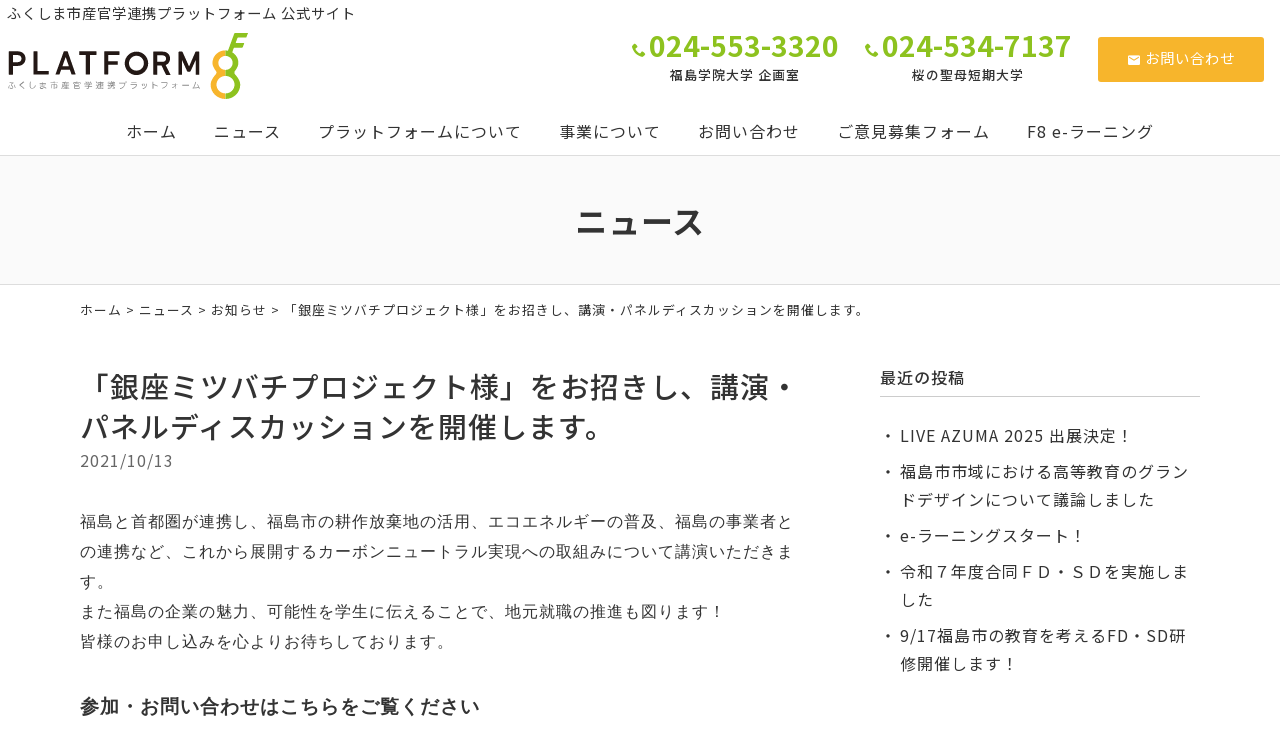

--- FILE ---
content_type: text/html; charset=UTF-8
request_url: http://www.f-pf.jp/news/79.html
body_size: 10764
content:
<!DOCTYPE html>
<html lang="ja">
<head>
<meta charset="UTF-8" />
<meta name="viewport" content="width=device-width, initial-scale=1.0, minimum-scale=1.0, maximum-scale=1.0, user-scalable=no">
<meta name="format-detection" content="telephone=no">
<!--[if IE]>
<meta http-equiv="X-UA-Compatible" content="IE=edge,chrome=1">
<![endif]-->
<title>「銀座ミツバチプロジェクト様」をお招きし、講演・パネルディスカッションを開催します。 | ふくしま市産官学連携プラットフォーム</title>
<link rel="alternate" type="application/rss+xml" title="RSS 2.0" href="http://www.f-pf.jp/feed" />
<link rel="pingback" href="http://www.f-pf.jp/xmlrpc.php" />
<link rel="preconnect" href="https://fonts.gstatic.com">
<link href="https://fonts.googleapis.com/css2?family=Noto+Sans+JP:wght@400;500;700&display=swap" rel="stylesheet">
<link rel="stylesheet" href="http://www.f-pf.jp/wp-content/themes/39pack/css/drawer.css" />
<link rel="stylesheet" href="http://www.f-pf.jp/wp-content/themes/39pack/css/animate.css">
<link rel="stylesheet" media="all" href="http://www.f-pf.jp/wp-content/themes/39pack/style.css">
<meta name='robots' content='max-image-preview:large' />

<!-- All In One SEO Pack 3.7.1ob_start_detected [-1,-1] -->
<script type="application/ld+json" class="aioseop-schema">{"@context":"https://schema.org","@graph":[{"@type":"Organization","@id":"http://www.f-pf.jp/#organization","url":"http://www.f-pf.jp/","name":"ふくしま市産官学連携プラットフォーム","sameAs":[]},{"@type":"WebSite","@id":"http://www.f-pf.jp/#website","url":"http://www.f-pf.jp/","name":"ふくしま市産官学連携プラットフォーム","publisher":{"@id":"http://www.f-pf.jp/#organization"},"potentialAction":{"@type":"SearchAction","target":"http://www.f-pf.jp/?s={search_term_string}","query-input":"required name=search_term_string"}},{"@type":"WebPage","@id":"http://www.f-pf.jp/news/79.html#webpage","url":"http://www.f-pf.jp/news/79.html","inLanguage":"ja","name":"「銀座ミツバチプロジェクト様」をお招きし、講演・パネルディスカッションを開催します。","isPartOf":{"@id":"http://www.f-pf.jp/#website"},"breadcrumb":{"@id":"http://www.f-pf.jp/news/79.html#breadcrumblist"},"datePublished":"2021-10-13T05:22:48+09:00","dateModified":"2021-10-20T05:11:21+09:00"},{"@type":"Article","@id":"http://www.f-pf.jp/news/79.html#article","isPartOf":{"@id":"http://www.f-pf.jp/news/79.html#webpage"},"author":{"@id":"http://www.f-pf.jp/author/webmaster#author"},"headline":"「銀座ミツバチプロジェクト様」をお招きし、講演・パネルディスカッションを開催します。","datePublished":"2021-10-13T05:22:48+09:00","dateModified":"2021-10-20T05:11:21+09:00","commentCount":0,"mainEntityOfPage":{"@id":"http://www.f-pf.jp/news/79.html#webpage"},"publisher":{"@id":"http://www.f-pf.jp/#organization"},"articleSection":"ニュース, お知らせ, 学生の方へ","image":{"@type":"ImageObject","@id":"http://www.f-pf.jp/news/79.html#primaryimage","url":"http://www.f-pf.jp/wp-content/uploads/2021/10/img6-480x400.jpg"}},{"@type":"Person","@id":"http://www.f-pf.jp/author/webmaster#author","name":"ふくしま市産官学連携プラットフォーム","sameAs":[],"image":{"@type":"ImageObject","@id":"http://www.f-pf.jp/#personlogo","url":"https://secure.gravatar.com/avatar/6841f2515a2e91d8f7ba716838e20aba5011041eeb60184d7d539c41e6e40ffe?s=96&d=mm&r=g","width":96,"height":96,"caption":"ふくしま市産官学連携プラットフォーム"}},{"@type":"BreadcrumbList","@id":"http://www.f-pf.jp/news/79.html#breadcrumblist","itemListElement":[{"@type":"ListItem","position":1,"item":{"@type":"WebPage","@id":"http://www.f-pf.jp/","url":"http://www.f-pf.jp/","name":"F8（ふくしま市産官学連携プラットフォーム）公式サイト"}},{"@type":"ListItem","position":2,"item":{"@type":"WebPage","@id":"http://www.f-pf.jp/news/79.html","url":"http://www.f-pf.jp/news/79.html","name":"「銀座ミツバチプロジェクト様」をお招きし、講演・パネルディスカッションを開催します。"}}]}]}</script>
<link rel="canonical" href="http://www.f-pf.jp/news/79.html" />
<!-- All In One SEO Pack -->
<link rel="alternate" type="application/rss+xml" title="ふくしま市産官学連携プラットフォーム &raquo; 「銀座ミツバチプロジェクト様」をお招きし、講演・パネルディスカッションを開催します。 のコメントのフィード" href="http://www.f-pf.jp/news/79.html/feed" />
<link rel="alternate" title="oEmbed (JSON)" type="application/json+oembed" href="http://www.f-pf.jp/wp-json/oembed/1.0/embed?url=http%3A%2F%2Fwww.f-pf.jp%2Fnews%2F79.html" />
<link rel="alternate" title="oEmbed (XML)" type="text/xml+oembed" href="http://www.f-pf.jp/wp-json/oembed/1.0/embed?url=http%3A%2F%2Fwww.f-pf.jp%2Fnews%2F79.html&#038;format=xml" />
<style id='wp-img-auto-sizes-contain-inline-css' type='text/css'>
img:is([sizes=auto i],[sizes^="auto," i]){contain-intrinsic-size:3000px 1500px}
/*# sourceURL=wp-img-auto-sizes-contain-inline-css */
</style>
<style id='wp-block-library-inline-css' type='text/css'>
:root{--wp-block-synced-color:#7a00df;--wp-block-synced-color--rgb:122,0,223;--wp-bound-block-color:var(--wp-block-synced-color);--wp-editor-canvas-background:#ddd;--wp-admin-theme-color:#007cba;--wp-admin-theme-color--rgb:0,124,186;--wp-admin-theme-color-darker-10:#006ba1;--wp-admin-theme-color-darker-10--rgb:0,107,160.5;--wp-admin-theme-color-darker-20:#005a87;--wp-admin-theme-color-darker-20--rgb:0,90,135;--wp-admin-border-width-focus:2px}@media (min-resolution:192dpi){:root{--wp-admin-border-width-focus:1.5px}}.wp-element-button{cursor:pointer}:root .has-very-light-gray-background-color{background-color:#eee}:root .has-very-dark-gray-background-color{background-color:#313131}:root .has-very-light-gray-color{color:#eee}:root .has-very-dark-gray-color{color:#313131}:root .has-vivid-green-cyan-to-vivid-cyan-blue-gradient-background{background:linear-gradient(135deg,#00d084,#0693e3)}:root .has-purple-crush-gradient-background{background:linear-gradient(135deg,#34e2e4,#4721fb 50%,#ab1dfe)}:root .has-hazy-dawn-gradient-background{background:linear-gradient(135deg,#faaca8,#dad0ec)}:root .has-subdued-olive-gradient-background{background:linear-gradient(135deg,#fafae1,#67a671)}:root .has-atomic-cream-gradient-background{background:linear-gradient(135deg,#fdd79a,#004a59)}:root .has-nightshade-gradient-background{background:linear-gradient(135deg,#330968,#31cdcf)}:root .has-midnight-gradient-background{background:linear-gradient(135deg,#020381,#2874fc)}:root{--wp--preset--font-size--normal:16px;--wp--preset--font-size--huge:42px}.has-regular-font-size{font-size:1em}.has-larger-font-size{font-size:2.625em}.has-normal-font-size{font-size:var(--wp--preset--font-size--normal)}.has-huge-font-size{font-size:var(--wp--preset--font-size--huge)}.has-text-align-center{text-align:center}.has-text-align-left{text-align:left}.has-text-align-right{text-align:right}.has-fit-text{white-space:nowrap!important}#end-resizable-editor-section{display:none}.aligncenter{clear:both}.items-justified-left{justify-content:flex-start}.items-justified-center{justify-content:center}.items-justified-right{justify-content:flex-end}.items-justified-space-between{justify-content:space-between}.screen-reader-text{border:0;clip-path:inset(50%);height:1px;margin:-1px;overflow:hidden;padding:0;position:absolute;width:1px;word-wrap:normal!important}.screen-reader-text:focus{background-color:#ddd;clip-path:none;color:#444;display:block;font-size:1em;height:auto;left:5px;line-height:normal;padding:15px 23px 14px;text-decoration:none;top:5px;width:auto;z-index:100000}html :where(.has-border-color){border-style:solid}html :where([style*=border-top-color]){border-top-style:solid}html :where([style*=border-right-color]){border-right-style:solid}html :where([style*=border-bottom-color]){border-bottom-style:solid}html :where([style*=border-left-color]){border-left-style:solid}html :where([style*=border-width]){border-style:solid}html :where([style*=border-top-width]){border-top-style:solid}html :where([style*=border-right-width]){border-right-style:solid}html :where([style*=border-bottom-width]){border-bottom-style:solid}html :where([style*=border-left-width]){border-left-style:solid}html :where(img[class*=wp-image-]){height:auto;max-width:100%}:where(figure){margin:0 0 1em}html :where(.is-position-sticky){--wp-admin--admin-bar--position-offset:var(--wp-admin--admin-bar--height,0px)}@media screen and (max-width:600px){html :where(.is-position-sticky){--wp-admin--admin-bar--position-offset:0px}}

/*# sourceURL=wp-block-library-inline-css */
</style><style id='global-styles-inline-css' type='text/css'>
:root{--wp--preset--aspect-ratio--square: 1;--wp--preset--aspect-ratio--4-3: 4/3;--wp--preset--aspect-ratio--3-4: 3/4;--wp--preset--aspect-ratio--3-2: 3/2;--wp--preset--aspect-ratio--2-3: 2/3;--wp--preset--aspect-ratio--16-9: 16/9;--wp--preset--aspect-ratio--9-16: 9/16;--wp--preset--color--black: #000000;--wp--preset--color--cyan-bluish-gray: #abb8c3;--wp--preset--color--white: #ffffff;--wp--preset--color--pale-pink: #f78da7;--wp--preset--color--vivid-red: #cf2e2e;--wp--preset--color--luminous-vivid-orange: #ff6900;--wp--preset--color--luminous-vivid-amber: #fcb900;--wp--preset--color--light-green-cyan: #7bdcb5;--wp--preset--color--vivid-green-cyan: #00d084;--wp--preset--color--pale-cyan-blue: #8ed1fc;--wp--preset--color--vivid-cyan-blue: #0693e3;--wp--preset--color--vivid-purple: #9b51e0;--wp--preset--gradient--vivid-cyan-blue-to-vivid-purple: linear-gradient(135deg,rgb(6,147,227) 0%,rgb(155,81,224) 100%);--wp--preset--gradient--light-green-cyan-to-vivid-green-cyan: linear-gradient(135deg,rgb(122,220,180) 0%,rgb(0,208,130) 100%);--wp--preset--gradient--luminous-vivid-amber-to-luminous-vivid-orange: linear-gradient(135deg,rgb(252,185,0) 0%,rgb(255,105,0) 100%);--wp--preset--gradient--luminous-vivid-orange-to-vivid-red: linear-gradient(135deg,rgb(255,105,0) 0%,rgb(207,46,46) 100%);--wp--preset--gradient--very-light-gray-to-cyan-bluish-gray: linear-gradient(135deg,rgb(238,238,238) 0%,rgb(169,184,195) 100%);--wp--preset--gradient--cool-to-warm-spectrum: linear-gradient(135deg,rgb(74,234,220) 0%,rgb(151,120,209) 20%,rgb(207,42,186) 40%,rgb(238,44,130) 60%,rgb(251,105,98) 80%,rgb(254,248,76) 100%);--wp--preset--gradient--blush-light-purple: linear-gradient(135deg,rgb(255,206,236) 0%,rgb(152,150,240) 100%);--wp--preset--gradient--blush-bordeaux: linear-gradient(135deg,rgb(254,205,165) 0%,rgb(254,45,45) 50%,rgb(107,0,62) 100%);--wp--preset--gradient--luminous-dusk: linear-gradient(135deg,rgb(255,203,112) 0%,rgb(199,81,192) 50%,rgb(65,88,208) 100%);--wp--preset--gradient--pale-ocean: linear-gradient(135deg,rgb(255,245,203) 0%,rgb(182,227,212) 50%,rgb(51,167,181) 100%);--wp--preset--gradient--electric-grass: linear-gradient(135deg,rgb(202,248,128) 0%,rgb(113,206,126) 100%);--wp--preset--gradient--midnight: linear-gradient(135deg,rgb(2,3,129) 0%,rgb(40,116,252) 100%);--wp--preset--font-size--small: 13px;--wp--preset--font-size--medium: 20px;--wp--preset--font-size--large: 36px;--wp--preset--font-size--x-large: 42px;--wp--preset--spacing--20: 0.44rem;--wp--preset--spacing--30: 0.67rem;--wp--preset--spacing--40: 1rem;--wp--preset--spacing--50: 1.5rem;--wp--preset--spacing--60: 2.25rem;--wp--preset--spacing--70: 3.38rem;--wp--preset--spacing--80: 5.06rem;--wp--preset--shadow--natural: 6px 6px 9px rgba(0, 0, 0, 0.2);--wp--preset--shadow--deep: 12px 12px 50px rgba(0, 0, 0, 0.4);--wp--preset--shadow--sharp: 6px 6px 0px rgba(0, 0, 0, 0.2);--wp--preset--shadow--outlined: 6px 6px 0px -3px rgb(255, 255, 255), 6px 6px rgb(0, 0, 0);--wp--preset--shadow--crisp: 6px 6px 0px rgb(0, 0, 0);}:where(.is-layout-flex){gap: 0.5em;}:where(.is-layout-grid){gap: 0.5em;}body .is-layout-flex{display: flex;}.is-layout-flex{flex-wrap: wrap;align-items: center;}.is-layout-flex > :is(*, div){margin: 0;}body .is-layout-grid{display: grid;}.is-layout-grid > :is(*, div){margin: 0;}:where(.wp-block-columns.is-layout-flex){gap: 2em;}:where(.wp-block-columns.is-layout-grid){gap: 2em;}:where(.wp-block-post-template.is-layout-flex){gap: 1.25em;}:where(.wp-block-post-template.is-layout-grid){gap: 1.25em;}.has-black-color{color: var(--wp--preset--color--black) !important;}.has-cyan-bluish-gray-color{color: var(--wp--preset--color--cyan-bluish-gray) !important;}.has-white-color{color: var(--wp--preset--color--white) !important;}.has-pale-pink-color{color: var(--wp--preset--color--pale-pink) !important;}.has-vivid-red-color{color: var(--wp--preset--color--vivid-red) !important;}.has-luminous-vivid-orange-color{color: var(--wp--preset--color--luminous-vivid-orange) !important;}.has-luminous-vivid-amber-color{color: var(--wp--preset--color--luminous-vivid-amber) !important;}.has-light-green-cyan-color{color: var(--wp--preset--color--light-green-cyan) !important;}.has-vivid-green-cyan-color{color: var(--wp--preset--color--vivid-green-cyan) !important;}.has-pale-cyan-blue-color{color: var(--wp--preset--color--pale-cyan-blue) !important;}.has-vivid-cyan-blue-color{color: var(--wp--preset--color--vivid-cyan-blue) !important;}.has-vivid-purple-color{color: var(--wp--preset--color--vivid-purple) !important;}.has-black-background-color{background-color: var(--wp--preset--color--black) !important;}.has-cyan-bluish-gray-background-color{background-color: var(--wp--preset--color--cyan-bluish-gray) !important;}.has-white-background-color{background-color: var(--wp--preset--color--white) !important;}.has-pale-pink-background-color{background-color: var(--wp--preset--color--pale-pink) !important;}.has-vivid-red-background-color{background-color: var(--wp--preset--color--vivid-red) !important;}.has-luminous-vivid-orange-background-color{background-color: var(--wp--preset--color--luminous-vivid-orange) !important;}.has-luminous-vivid-amber-background-color{background-color: var(--wp--preset--color--luminous-vivid-amber) !important;}.has-light-green-cyan-background-color{background-color: var(--wp--preset--color--light-green-cyan) !important;}.has-vivid-green-cyan-background-color{background-color: var(--wp--preset--color--vivid-green-cyan) !important;}.has-pale-cyan-blue-background-color{background-color: var(--wp--preset--color--pale-cyan-blue) !important;}.has-vivid-cyan-blue-background-color{background-color: var(--wp--preset--color--vivid-cyan-blue) !important;}.has-vivid-purple-background-color{background-color: var(--wp--preset--color--vivid-purple) !important;}.has-black-border-color{border-color: var(--wp--preset--color--black) !important;}.has-cyan-bluish-gray-border-color{border-color: var(--wp--preset--color--cyan-bluish-gray) !important;}.has-white-border-color{border-color: var(--wp--preset--color--white) !important;}.has-pale-pink-border-color{border-color: var(--wp--preset--color--pale-pink) !important;}.has-vivid-red-border-color{border-color: var(--wp--preset--color--vivid-red) !important;}.has-luminous-vivid-orange-border-color{border-color: var(--wp--preset--color--luminous-vivid-orange) !important;}.has-luminous-vivid-amber-border-color{border-color: var(--wp--preset--color--luminous-vivid-amber) !important;}.has-light-green-cyan-border-color{border-color: var(--wp--preset--color--light-green-cyan) !important;}.has-vivid-green-cyan-border-color{border-color: var(--wp--preset--color--vivid-green-cyan) !important;}.has-pale-cyan-blue-border-color{border-color: var(--wp--preset--color--pale-cyan-blue) !important;}.has-vivid-cyan-blue-border-color{border-color: var(--wp--preset--color--vivid-cyan-blue) !important;}.has-vivid-purple-border-color{border-color: var(--wp--preset--color--vivid-purple) !important;}.has-vivid-cyan-blue-to-vivid-purple-gradient-background{background: var(--wp--preset--gradient--vivid-cyan-blue-to-vivid-purple) !important;}.has-light-green-cyan-to-vivid-green-cyan-gradient-background{background: var(--wp--preset--gradient--light-green-cyan-to-vivid-green-cyan) !important;}.has-luminous-vivid-amber-to-luminous-vivid-orange-gradient-background{background: var(--wp--preset--gradient--luminous-vivid-amber-to-luminous-vivid-orange) !important;}.has-luminous-vivid-orange-to-vivid-red-gradient-background{background: var(--wp--preset--gradient--luminous-vivid-orange-to-vivid-red) !important;}.has-very-light-gray-to-cyan-bluish-gray-gradient-background{background: var(--wp--preset--gradient--very-light-gray-to-cyan-bluish-gray) !important;}.has-cool-to-warm-spectrum-gradient-background{background: var(--wp--preset--gradient--cool-to-warm-spectrum) !important;}.has-blush-light-purple-gradient-background{background: var(--wp--preset--gradient--blush-light-purple) !important;}.has-blush-bordeaux-gradient-background{background: var(--wp--preset--gradient--blush-bordeaux) !important;}.has-luminous-dusk-gradient-background{background: var(--wp--preset--gradient--luminous-dusk) !important;}.has-pale-ocean-gradient-background{background: var(--wp--preset--gradient--pale-ocean) !important;}.has-electric-grass-gradient-background{background: var(--wp--preset--gradient--electric-grass) !important;}.has-midnight-gradient-background{background: var(--wp--preset--gradient--midnight) !important;}.has-small-font-size{font-size: var(--wp--preset--font-size--small) !important;}.has-medium-font-size{font-size: var(--wp--preset--font-size--medium) !important;}.has-large-font-size{font-size: var(--wp--preset--font-size--large) !important;}.has-x-large-font-size{font-size: var(--wp--preset--font-size--x-large) !important;}
/*# sourceURL=global-styles-inline-css */
</style>

<style id='classic-theme-styles-inline-css' type='text/css'>
/*! This file is auto-generated */
.wp-block-button__link{color:#fff;background-color:#32373c;border-radius:9999px;box-shadow:none;text-decoration:none;padding:calc(.667em + 2px) calc(1.333em + 2px);font-size:1.125em}.wp-block-file__button{background:#32373c;color:#fff;text-decoration:none}
/*# sourceURL=/wp-includes/css/classic-themes.min.css */
</style>
<link rel='stylesheet' id='jquery.lightbox.min.css-css' href='http://www.f-pf.jp/wp-content/plugins/wp-jquery-lightbox/styles/lightbox.min.css?ver=1.4.8.2' type='text/css' media='all' />
<link rel="https://api.w.org/" href="http://www.f-pf.jp/wp-json/" /><link rel="alternate" title="JSON" type="application/json" href="http://www.f-pf.jp/wp-json/wp/v2/posts/79" /><link rel="EditURI" type="application/rsd+xml" title="RSD" href="http://www.f-pf.jp/xmlrpc.php?rsd" />
<link rel='shortlink' href='http://www.f-pf.jp/?p=79' />
<link rel="icon" href="http://www.f-pf.jp/wp-content/uploads/2021/08/cropped-siteIcon-32x32.png" sizes="32x32" />
<link rel="icon" href="http://www.f-pf.jp/wp-content/uploads/2021/08/cropped-siteIcon-192x192.png" sizes="192x192" />
<link rel="apple-touch-icon" href="http://www.f-pf.jp/wp-content/uploads/2021/08/cropped-siteIcon-180x180.png" />
<meta name="msapplication-TileImage" content="http://www.f-pf.jp/wp-content/uploads/2021/08/cropped-siteIcon-270x270.png" />
</head>

<body class="wp-singular post-template-default single single-post postid-79 single-format-standard wp-theme-39pack under drawer drawer--top">

	
<header id="top" class="fixed">
<div class="desc">ふくしま市産官学連携プラットフォーム 公式サイト</div>
<div class="logo"><a href="http://www.f-pf.jp/" class="opa"><img src="http://www.f-pf.jp/wp-content/themes/39pack/img/title.svg" width="240" alt="ふくしま市産官学連携プラットフォーム" /></a></div>
<ul class="contact">
<li><a href="http://www.f-pf.jp/contact" class="btn mail opa"><span class="icon-markunread"></span>お問い合わせ</a></li>
</ul>
<dl class="phone">
<dt><span class="num">024-534-7137</span><br />
桜の聖母短期大学</dt>
</dl>
<dl class="phone">
<dt><span class="num">024-553-3320</span><br />
福島学院大学 企画室</dt>
</dl>		<nav id="nav" class="menu-primary-container"><ul id="primary" class="menu"><li id="menu-item-24" class="menu-item menu-item-type-custom menu-item-object-custom menu-item-home menu-item-24"><a title="ホーム" href="http://www.f-pf.jp/" class="hvr-push">ホーム</a></li>
<li id="menu-item-26" class="menu-item menu-item-type-taxonomy menu-item-object-category current-post-ancestor current-menu-parent current-post-parent menu-item-26"><a title="ニュース" href="http://www.f-pf.jp/news" class="hvr-push">ニュース</a></li>
<li id="menu-item-27" class="menu-item menu-item-type-taxonomy menu-item-object-category menu-item-27"><a title="プラットフォームについて" href="http://www.f-pf.jp/platform" class="hvr-push">プラットフォームについて</a></li>
<li id="menu-item-28" class="menu-item menu-item-type-taxonomy menu-item-object-category menu-item-28"><a title="事業について" href="http://www.f-pf.jp/business" class="hvr-push">事業について</a></li>
<li id="menu-item-25" class="menu-item menu-item-type-post_type menu-item-object-page menu-item-25"><a title="お問い合わせ" href="http://www.f-pf.jp/contact" class="hvr-push">お問い合わせ</a></li>
<li id="menu-item-368" class="menu-item menu-item-type-post_type menu-item-object-page menu-item-368"><a title="ご意見募集フォーム" href="http://www.f-pf.jp/opinion" class="hvr-push">ご意見募集フォーム</a></li>
<li id="menu-item-619" class="menu-item menu-item-type-taxonomy menu-item-object-category menu-item-619"><a title="F8 e-ラーニング" href="http://www.f-pf.jp/e-learning" class="hvr-push">F8 e-ラーニング</a></li>
</ul></nav><button type="button" class="drawer-toggle drawer-hamburger">
<span class="sr-only">toggle navigation</span>
<span class="drawer-hamburger-icon"></span>
</button>
<nav class="drawer-nav">
<ul id="menu-drawer-menu" class="drawer-menu"><li id="menu-item-29" class="menu-item menu-item-type-custom menu-item-object-custom menu-item-home menu-item-29"><a href="http://www.f-pf.jp/">ホーム</a></li>
<li id="menu-item-33" class="menu-item menu-item-type-taxonomy menu-item-object-category current-post-ancestor current-menu-parent current-post-parent menu-item-33"><a href="http://www.f-pf.jp/news">ニュース</a></li>
<li id="menu-item-34" class="menu-item menu-item-type-taxonomy menu-item-object-category menu-item-34"><a href="http://www.f-pf.jp/platform">プラットフォームについて</a></li>
<li id="menu-item-35" class="menu-item menu-item-type-taxonomy menu-item-object-category menu-item-35"><a href="http://www.f-pf.jp/business">事業について</a></li>
<li id="menu-item-30" class="menu-item menu-item-type-post_type menu-item-object-page menu-item-30"><a href="http://www.f-pf.jp/contact">お問い合わせ</a></li>
<li id="menu-item-369" class="menu-item menu-item-type-post_type menu-item-object-page menu-item-369"><a href="http://www.f-pf.jp/opinion">ご意見募集フォーム</a></li>
<li id="menu-item-620" class="menu-item menu-item-type-taxonomy menu-item-object-category menu-item-620"><a href="http://www.f-pf.jp/e-learning">F8 e-ラーニング</a></li>
<li id="menu-item-31" class="menu-item menu-item-type-post_type menu-item-object-page menu-item-31"><a href="http://www.f-pf.jp/sitemap">サイトマップ</a></li>
<li id="menu-item-32" class="menu-item menu-item-type-post_type menu-item-object-page menu-item-32"><a href="http://www.f-pf.jp/privacy-policy">プライバシーポリシー</a></li>
</ul></nav></header>


<div id="contents">

<!-- お知らせ -->
<article>
<h1 class="page" id="news">ニュース</h1>
<div class="pankz">
<div class="wrap">
<!-- Breadcrumb NavXT 6.6.0 -->
<a title="ふくしま市産官学連携プラットフォーム" href="http://www.f-pf.jp">ホーム</a> &gt; <a title="ニュース" href="http://www.f-pf.jp/news">ニュース</a> &gt; <a title="お知らせ" href="http://www.f-pf.jp/news/n1">お知らせ</a> &gt; 「銀座ミツバチプロジェクト様」をお招きし、講演・パネルディスカッションを開催します。</div>
</div>
<div class="wrap">
<main id="main">
<section class="post" id="post-79">
<h2>
「銀座ミツバチプロジェクト様」をお招きし、講演・パネルディスカッションを開催します。</h2>
<ul class="post_meta">
<li class="postdate">2021/10/13</li>
</ul>
<p><span style="font-family: 'arial black', sans-serif;">福島と首都圏が連携し、福島市の耕作放棄地の活用、エコエネルギーの普及、福島の事業者との連携など、これから展開するカーボンニュートラル実現への取組みについて講演いただきます。</span><br />
<span style="font-family: 'arial black', sans-serif;">また福島の企業の魅力、可能性を学生に伝えることで、地元就職の推進も図ります！</span><br />
<span style="font-family: 'arial black', sans-serif;">皆様のお申し込みを心よりお待ちしております。</span></p>
<p><span style="font-size: 14pt;"><strong><span style="font-family: 'arial black', sans-serif;">参加・お問い合わせはこちらをご覧ください</span></strong></span><br />
<span style="font-size: 14pt;"><strong><span style="font-family: 'arial black', sans-serif;">⇒ ⇒</span></strong></span><strong><span style="font-family: arial, helvetica, sans-serif; font-size: 14pt;">&nbsp;<a href="http://www.f-pf.jp/wp-content/uploads/2021/10/7ae73397e50ecab9b7733478b858c8a6.pdf" target="_blank" rel="noopener">『福島から脱炭素で夢の扉を開く』</a></span></strong></p>
<hr>
<p><span style="font-family: arial, helvetica, sans-serif;">1，開催日時</span><br />
<span style="font-family: arial, helvetica, sans-serif;">令和3年10月29日（金）　18：00～20：00</span></p>
<p><span style="font-family: arial, helvetica, sans-serif;">2，開催会場</span><br />
<span style="font-family: arial, helvetica, sans-serif;">こむこむわいわいホール（福島市早稲町1-1）※駐車場はありません。</span></p>
<p><span style="font-family: arial, helvetica, sans-serif;">3，内容</span><br />
<span style="font-size: 14pt;"><strong><span style="font-family: arial, helvetica, sans-serif;">♦♦第１部♦♦</span><br />
</strong></span><strong><span style="font-family: arial, helvetica, sans-serif;">講演：「福島から脱炭素で夢の扉を開く」</span></strong></p>
<p><span style="font-family: arial, helvetica, sans-serif;">【講師】</span><br />
<span style="font-family: arial, helvetica, sans-serif;">銀座ミツバチプロジェクト　副理事長 田中 淳夫 様</span></p>
<p><img fetchpriority="high" decoding="async" class="alignleft size-medium wp-image-94" src="http://www.f-pf.jp/wp-content/uploads/2021/10/img6-480x400.jpg" alt="" width="480" height="400" srcset="http://www.f-pf.jp/wp-content/uploads/2021/10/img6-480x400.jpg 480w, http://www.f-pf.jp/wp-content/uploads/2021/10/img6-960x799.jpg 960w, http://www.f-pf.jp/wp-content/uploads/2021/10/img6-768x640.jpg 768w, http://www.f-pf.jp/wp-content/uploads/2021/10/img6.jpg 1238w" sizes="(max-width: 480px) 100vw, 480px" /><br />
&nbsp;<br />
&nbsp;<br />
&nbsp;</p>
<p>&nbsp;</p>
<p>&nbsp;</p>
<p>&nbsp;</p>
<p>&nbsp;</p>
<p>&nbsp;</p>
<p><span style="font-family: arial, helvetica, sans-serif;">・銀座ミツバチプロジェクト副理事長</span><br />
<span style="font-family: arial, helvetica, sans-serif;">・ワーカーズコープ（労働者生協）前理事 ※13,000人以上加盟</span><br />
<span style="font-family: arial, helvetica, sans-serif;">・湖山医療福祉グループ理事・評議員 ※1万床 以上を保有</span><br />
<span style="font-family: arial, helvetica, sans-serif;">・東京銀座新ロータリークラブ 役員　ほか多数</span></p>
<p><span style="font-size: 14pt;"><strong><span style="font-family: arial, helvetica, sans-serif;">♦♦第２部♦♦　</span><br />
</strong></span><strong><span style="font-family: arial, helvetica, sans-serif;">パネルディスカッション：「カーボンニュートラルが地域おこしとなるか」</span></strong></p>
<p><span style="font-family: arial, helvetica, sans-serif;">【コーディネーター】</span><br />
<span style="font-family: arial, helvetica, sans-serif;">銀座ミツバチプロジェクト　副理事長 田中 淳夫 様</span></p>
<p><span style="font-family: arial, helvetica, sans-serif;">【パネリスト】</span><br />
<span style="font-family: arial, helvetica, sans-serif;">・株式会社 元気アップつちゆ　代表取締役CEO 加藤 貴之 様</span><br />
<span style="font-family: arial, helvetica, sans-serif;">・福島大学共生システム理工学類　教授 佐藤 理夫 様</span><br />
<span style="font-family: arial, helvetica, sans-serif;">・福島学院大学情報ビジネス学科　教授 木村 信綱 様</span><br />
<span style="font-family: arial, helvetica, sans-serif;">・桜の聖母短期大学生活科学科 　教授 土屋 久美 様&nbsp; &nbsp;</span></p>
<p><span style="font-family: arial, helvetica, sans-serif;">パネリストを中心に、脱炭素を見据えた、これからの福島の未来について共有を深めるほか、ソーラーシェアリングによって生産される農産物の活用など、今後の連携・交流について幅広い分野で考えます。</span></p>
</section></main>
<div id="side">


<section class="widget">
<h2>最近の投稿</h2>
<ul>
<li><a href="http://www.f-pf.jp/news/638.html">LIVE AZUMA 2025 出展決定！</a></li>
<li><a href="http://www.f-pf.jp/news/680.html">福島市市域における高等教育のグランドデザインについて議論しました</a></li>
<li><a href="http://www.f-pf.jp/news/635.html">e-ラーニングスタート！</a></li>
<li><a href="http://www.f-pf.jp/news/716.html">令和７年度合同ＦＤ・ＳＤを実施しました</a></li>
<li><a href="http://www.f-pf.jp/news/578.html">9/17福島市の教育を考えるFD・SD研修開催します！</a></li>
</ul>
</section>

<section class="widget">
<h2>月別投稿一覧</h2>
<select name="archive-dropdown" onChange='document.location.href=this.options[this.selectedIndex].value;' class="archive-dropdown">
<option value="">月を選択</option>

	<option value='http://www.f-pf.jp/date/2025/10?cat=2'> 2025年10月 &nbsp;(1)</option>
	<option value='http://www.f-pf.jp/date/2025/09?cat=2'> 2025年9月 &nbsp;(4)</option>
	<option value='http://www.f-pf.jp/date/2025/03?cat=2'> 2025年3月 &nbsp;(1)</option>
	<option value='http://www.f-pf.jp/date/2024/11?cat=2'> 2024年11月 &nbsp;(1)</option>
	<option value='http://www.f-pf.jp/date/2024/09?cat=2'> 2024年9月 &nbsp;(2)</option>
	<option value='http://www.f-pf.jp/date/2024/06?cat=2'> 2024年6月 &nbsp;(1)</option>
	<option value='http://www.f-pf.jp/date/2024/03?cat=2'> 2024年3月 &nbsp;(1)</option>
	<option value='http://www.f-pf.jp/date/2023/11?cat=2'> 2023年11月 &nbsp;(1)</option>
	<option value='http://www.f-pf.jp/date/2023/09?cat=2'> 2023年9月 &nbsp;(1)</option>
	<option value='http://www.f-pf.jp/date/2023/03?cat=2'> 2023年3月 &nbsp;(4)</option>
	<option value='http://www.f-pf.jp/date/2023/02?cat=2'> 2023年2月 &nbsp;(1)</option>
	<option value='http://www.f-pf.jp/date/2023/01?cat=2'> 2023年1月 &nbsp;(2)</option>
	<option value='http://www.f-pf.jp/date/2022/12?cat=2'> 2022年12月 &nbsp;(2)</option>
	<option value='http://www.f-pf.jp/date/2022/11?cat=2'> 2022年11月 &nbsp;(1)</option>
	<option value='http://www.f-pf.jp/date/2022/10?cat=2'> 2022年10月 &nbsp;(1)</option>
	<option value='http://www.f-pf.jp/date/2022/09?cat=2'> 2022年9月 &nbsp;(3)</option>
	<option value='http://www.f-pf.jp/date/2022/08?cat=2'> 2022年8月 &nbsp;(3)</option>
	<option value='http://www.f-pf.jp/date/2022/07?cat=2'> 2022年7月 &nbsp;(3)</option>
	<option value='http://www.f-pf.jp/date/2022/06?cat=2'> 2022年6月 &nbsp;(2)</option>
	<option value='http://www.f-pf.jp/date/2022/05?cat=2'> 2022年5月 &nbsp;(3)</option>
	<option value='http://www.f-pf.jp/date/2022/04?cat=2'> 2022年4月 &nbsp;(3)</option>
	<option value='http://www.f-pf.jp/date/2022/03?cat=2'> 2022年3月 &nbsp;(1)</option>
	<option value='http://www.f-pf.jp/date/2022/02?cat=2'> 2022年2月 &nbsp;(1)</option>
	<option value='http://www.f-pf.jp/date/2022/01?cat=2'> 2022年1月 &nbsp;(1)</option>
	<option value='http://www.f-pf.jp/date/2021/11?cat=2'> 2021年11月 &nbsp;(1)</option>
	<option value='http://www.f-pf.jp/date/2021/10?cat=2'> 2021年10月 &nbsp;(4)</option>
	<option value='http://www.f-pf.jp/date/2021/09?cat=2'> 2021年9月 &nbsp;(1)</option>

</select>
</section>


</div><!-- #side --></div>
</article>


<section class="sitemap">
<h2>サイトマップ</h2>
<div class="wrap">
<ul>
<li>
<dl>
<dt><a href="http://www.f-pf.jp/news">NEWS</a></dt>
<dd>
<a href="http://www.f-pf.jp/news/n1">お知らせ</a>
<a href="http://www.f-pf.jp/news/n2">企業の方へ</a>
<a href="http://www.f-pf.jp/news/n3">学生の方へ</a>
</dd>
</dl>
</li>
<li>
<dl>
<dt><a href="http://www.f-pf.jp/platform">プラットフォームについて</a></dt>
<dd>
<a href="http://www.f-pf.jp/platform/48.html">プラットフォームについて</a>
<a href="http://www.f-pf.jp/platform/46.html">プラットフォームの目的･背景</a>
<a href="http://www.f-pf.jp/platform/44.html">組織図</a>
</dd>
</dl>
</li>
<li>
<dl>
<dt><a href="http://www.f-pf.jp/business/">事業について</a></dt>
<dd>
<a href="http://www.f-pf.jp/business/42.html">事業の紹介</a>
<a href="http://www.f-pf.jp/business/40.html">事業の報告</a>
<a href="http://www.f-pf.jp/business/38.html">外部評価委員会</a>
</dd>
</dl>
</li>
<li>
<dl>
<dt><a href="http://www.f-pf.jp/contact">お問い合わせ</a></dt>
</dl>
</li>
</ul>
</div>
</section>
<section class="stripe">
<div class="wrap">
<ul class="banner inline">
<li><a href="https://www.fukushima-cci.or.jp/" target="_blank" class="opa" rel="noopener"><img decoding="async" src="http://www.f-pf.jp/wp-content/themes/39pack/img/out_01.jpg" width="240" alt="福島商工会議所" /></a></li>
<li><a href="http://www.fdoyu.or.jp/" target="_blank" class="opa" rel="noopener"><img decoding="async" src="http://www.f-pf.jp/wp-content/themes/39pack/img/out_02.jpg" width="240" alt="福島県中小企業家同友会福島支部" /></a></li>
<li><a href="https://www.city.fukushima.fukushima.jp/" target="_blank" class="opa" rel="noopener"><img decoding="async" src="http://www.f-pf.jp/wp-content/themes/39pack/img/out_03.jpg" width="240" alt="福島市" /></a></li>
<li><a href="http://www.fukushima-u.ac.jp/" target="_blank" class="opa" rel="noopener"><img decoding="async" src="http://www.f-pf.jp/wp-content/themes/39pack/img/out_04.jpg" width="240" alt="国立大学法人 福島大学" /></a></li>
<li><a href="https://www.fmu.ac.jp/" target="_blank" class="opa" rel="noopener"><img decoding="async" src="http://www.f-pf.jp/wp-content/themes/39pack/img/out_05.jpg" width="240" alt="公立大学法人 福島県立医科大学" /></a></li>
<li><a href="http://www.fukushima-college.ac.jp/campus_ekimae/" target="_blank" class="opa" rel="noopener"><img decoding="async" src="http://www.f-pf.jp/wp-content/themes/39pack/img/out_06.jpg" width="240" alt="福島学院大学・福島学院大学 短期大学部" /></a></li>
<li><a href="https://www.sakuranoseibo.jp/" target="_blank" class="opa" rel="noopener"><img decoding="async" src="http://www.f-pf.jp/wp-content/themes/39pack/img/out_07.jpg" width="240" alt="桜の聖母短期大学" /></a></li>
</ul>
</div>
</section>

</div>
<footer>
<div class="wrap">
<div class="half">
<p class="logo"><a href="http://www.f-pf.jp/" class="opa"><img src="http://www.f-pf.jp/wp-content/themes/39pack/img/_title.svg" width="96" alt="ふくしま市産官学連携プラットフォーム" /></a></p>
<ul class="sns">
<li><a href="https://www.youtube.com/channel/UC2_BpchcEy0EAJiaINjvHIg/featured" target="_blank" class="yt opa"><span class="icon-youtube"></span></a></li>
<li><a href="https://twitter.com/FEightPR" target="_blank" class="tw opa"><span class="icon-twitter"></span></a></li>
</ul>
</div>
<div class="half right">
<dl class="credit">
<dt>福島学院大学</dt>
<dd><span class="num"><span class="icon-phone"></span>024-553-3320</span>（企画室）</dd>
</dl>
<dl class="credit">
<dt>桜の聖母短期大学</dt>
<dd><span class="num"><span class="icon-phone"></span>024-534-7137</span></dd>
</dl>
</div>		</div>
<ul id="secondary">
<li><a href="http://www.f-pf.jp/sitemap" title="サイトマップ">サイトマップ</a></li>
<li><a href="http://www.f-pf.jp/privacy-policy" title="プライバシーポリシー">プライバシーポリシー</a></li>
</ul>
<div class="copyright">&copy; <a href="http://www.f-pf.jp/" class="opa">ふくしま市産官学連携プラットフォーム</a>.</div>
</footer>
<ul id="footFix">
<li><a href="http://www.f-pf.jp/" class="opa"><span class="icon-home"></span>ホーム</a></li>
<li><a href="tel:0245533320" class="opa" target="_blank"><span class="icon-phone"></span>福島学院大学 企画室</a></li>
<li><a href="http://www.f-pf.jp/contact" class="opa"><span class="icon-markunread"></span>メールする</a></li>
</ul>		<div class="pagetop"><a href="#top"><span class="icon-arrow_drop_up"></span></a></div>
<script type="speculationrules">
{"prefetch":[{"source":"document","where":{"and":[{"href_matches":"/*"},{"not":{"href_matches":["/wp-*.php","/wp-admin/*","/wp-content/uploads/*","/wp-content/*","/wp-content/plugins/*","/wp-content/themes/39pack/*","/*\\?(.+)"]}},{"not":{"selector_matches":"a[rel~=\"nofollow\"]"}},{"not":{"selector_matches":".no-prefetch, .no-prefetch a"}}]},"eagerness":"conservative"}]}
</script>
<script src="http://www.f-pf.jp/wp-content/themes/39pack/js/jQuery.js?ver=3.2.1" id="jquery-js"></script>
<script src="http://www.f-pf.jp/wp-content/themes/39pack/js/iscroll.js?ver=1492750359" id="my_iscroll-js"></script>
<script src="http://www.f-pf.jp/wp-content/themes/39pack/js/drawer.min.js?ver=1492748953" id="my_drawer-js"></script>
<script src="http://www.f-pf.jp/wp-content/themes/39pack/js/jquery.openwin.js?ver=1444975447" id="my_openwin-js"></script>
<script src="http://www.f-pf.jp/wp-content/themes/39pack/js/common.js?ver=1630042903" id="my_common-js"></script>
<script src="http://www.f-pf.jp/wp-content/themes/39pack/js/wow.min.js?ver=1516739710" id="my_wow-js"></script>
<script src="http://www.f-pf.jp/wp-content/plugins/wp-jquery-lightbox/jquery.touchwipe.min.js?ver=1.4.8.2" id="wp-jquery-lightbox-swipe-js"></script>
<script type="text/javascript" id="wp-jquery-lightbox-js-extra">
/* <![CDATA[ */
var JQLBSettings = {"showTitle":"1","showCaption":"1","showNumbers":"1","fitToScreen":"1","resizeSpeed":"400","showDownload":"0","navbarOnTop":"0","marginSize":"0","slideshowSpeed":"4000","prevLinkTitle":"\u524d\u306e\u753b\u50cf","nextLinkTitle":"\u6b21\u306e\u753b\u50cf","closeTitle":"\u30ae\u30e3\u30e9\u30ea\u30fc\u3092\u9589\u3058\u308b","image":"\u753b\u50cf ","of":"\u306e","download":"\u30c0\u30a6\u30f3\u30ed\u30fc\u30c9","pause":"(\u30b9\u30e9\u30a4\u30c9\u30b7\u30e7\u30fc\u3092\u505c\u6b62\u3059\u308b)","play":"(\u30b9\u30e9\u30a4\u30c9\u30b7\u30e7\u30fc\u3092\u518d\u751f\u3059\u308b)"};
//# sourceURL=wp-jquery-lightbox-js-extra
/* ]]> */
</script>
<script src="http://www.f-pf.jp/wp-content/plugins/wp-jquery-lightbox/jquery.lightbox.min.js?ver=1.4.8.2" id="wp-jquery-lightbox-js"></script>
<script>new WOW().init();</script>

</body>
</html>

--- FILE ---
content_type: text/css
request_url: http://www.f-pf.jp/wp-content/themes/39pack/css/style.css
body_size: 3666
content:
@charset "utf-8";

/* =ウィンドウ幅確認
------------------------------------------------------------------------------ */

#winsize2 {
	position: fixed;
	bottom: 0;
	left: 0;
	font-size: 10px;
	z-index: 9999;
	color: #fff;
	background-color: #000;
	padding: 0 2px;
}

/* =全体
------------------------------------------------------------------------------ */

body {
	font-family: "ヒラギノ角ゴ Pro W3", "Hiragino Kaku Gothic Pro", "メイリオ", Meiryo, Osaka, "ＭＳ Ｐゴシック", "MS PGothic", sans-serif;
	font-family: 'Noto Sans JP', sans-serif;
	font-weight: 400;
	-webkit-text-size-adjust: 100%;
	line-height: 1.8;
	letter-spacing: 1px;
	margin-bottom: 56px;
}
body {
  font-size: 12px;
}
@media (min-width: 320px) {
  body {
    font-size: calc((16 - 12) * ((100vw - 320px) / (960 - 320)) + 12px);
  }
}
@media (min-width: 960px) {
  body {
    font-size: 16px;
  }
}

/* Safari 7.1+ に適用される */
_::-webkit-full-page-media, _:future, :root, body {
  -webkit-animation: safariFix 1s forwards infinite;
}
@-webkit-keyframes safariFix {
  100% {
    z-index: 1;
  }
}
*, *:before, *:after {
	-webkit-box-sizing: border-box;
		 -moz-box-sizing: border-box;
		 -o-box-sizing: border-box;
		-ms-box-sizing: border-box;
			box-sizing: border-box;
}
.wrap {
	max-width: 1120px;
	margin: 0 auto;
}
.wrap.mt2 {
	margin-top: 2em;
}
.wrap.mtb2 {
	margin-top: 2em;
	margin-bottom: 2em;
}
.wrap::first-letterafter,
header::after,
#contents::after,
.clearFix::after {
	content: "";
	display: block;
	clear: both;
}
img, object, embed {
	max-width: 100%;
	height: auto;
	vertical-align: bottom;
	/*
	-webkit-backface-visibility: hidden;
	*/
}
a {
	overflow: hidden;
	outline: none;
	text-decoration: none;
}
a:hover, a:active {
	text-decoration: underline;
	outline: none;
}

a.opa:hover {
	text-decoration: none;
	opacity: 0.75;
	filter: alpha(opacity=75);
	-ms-filter: "alpha(opacity=75)";
}
a.out,
a.pdf,
a.word,
a.excel,
a.jpg {
	font-weight: 500;
}
a.out::after,
a.pdf::after,
a.word::after,
a.excel::after,
a.jpg::after {
	display: inline-block;
	font-family: 'icomoon';
	speak: none;
	font-style: normal;
	font-weight: normal;
	font-variant: normal;
	text-transform: none;
	line-height: 1;
	vertical-align: middle;
	text-decoration: none;
	margin-left: 0.25em;
	font-size: 90%;
}
a.out::after {content: "\e3e0";}
a.pdf::after {content: "\eae0";}
a.word::after {content: "\eae2";}
a.excel::after {content: "\eae3";}
a.jpg::after {content: "\e910";}

/*
a.pdf:after {
	display: inline-block;
	background-image: url("../img/pdf.svg");
	background-repeat: no-repeat;
	background-position: center center;
	background-size: 16px auto;
	height: 20px;
	width: 15px;
	content: "";
	vertical-align: middle;
	margin-left: 0.25em;
}
a.excel:after {
	display: inline-block;
	background-image: url("../img/excel.svg");
	background-repeat: no-repeat;
	background-position: center center;
	background-size: 16px auto;
	height: 20px;
	width: 15px;
	content: "";
	vertical-align: middle;
	margin-left: 0.25em;
}
*/

input[type="button"],
input[type="text"],
input[type="submit"],
button[type="submit"],
input[type="image"],
textarea,
select {
	font-family: 'Noto Sans JP', sans-serif;
	letter-spacing: 1px;
	-webkit-transition: none;
	transition: none;
	-webkit-appearance: none;
	border-radius: 0;
	border: 0;
}
.clearText	{
	text-indent: 100%;
	white-space: nowrap;
	overflow: hidden;
}
.clear {
	clear: both;
}

/* =ヘッダー
------------------------------------------------------------------------------ */

header#top {

}
header#top.fixed {
	position: fixed;
	top: 0;
	left: 0;
	width: 100%;
	z-index: 9999;
}
/*
body.home header#top.fixed {
	display: none;
}
*/
header#top .wrap {
	display: flex;
	align-items: center;
	justify-content: flex-start;
	max-width: inherit;
}

/* =説明 */

header#top .desc {
    font-size: 90%;
	margin: 0 0 0 0.5em;
}
/* =ロゴ */

header#top .logo {
	float: left;
	margin: 0.5em 0 0.5em 0.5em;
}
header#top .logo img {
	height: auto;
}

/* =お問い合わせ */

header#top ul.contact {
	list-style: none;
	float: right;
	margin: 0.75em 1em 0.5em 0;
}
header#top ul.contact li {
	display: inline-block;
	margin: 0 1em 0 0;
}
header#top ul.contact li:last-child {
	margin-right: 0;
}
header#top ul.contact li.sns a span[class*="icon-"] {
	font-size: 40px;
	vertical-align: middle;
}
header#top ul.contact li.sns a {
	text-decoration: none;
}
header#top ul.contact li.sns a img {
	display: inline-block;
	height: auto;
	width: 40px;
	vertical-align: middle;
}
/* =電話 */

header#top dl.phone {
	float: right;
	margin: 0.5em 2em 1em 0;
	line-height: 1.2;
	font-size: 80%;
	text-align: center;
}
header#top dl.phone dt {
	font-weight: 500;
}
header#top dl.phone dd {
}
header#top dl.phone .num {
	display: inline-block;
	font-size: 220%;
	font-weight: 600;
	line-height: 1;
	margin-bottom: 8px;
	letter-spacing: 0;
}
header#top dl.phone .num a {
	text-decoration: none;
}

/* =ルビ */

header#top dl.phone .num .ruby {
	display: inline;
}
header#top dl.phone .num .ruby ruby {
	display: table-cell;
	text-align: center;
}
header#top dl.phone .num ruby rt {
	display: block;
	margin-top: -42px;
	font-size: 10px;
	font-weight: 300;
	letter-spacing: 6px;
}

header#top dl.phone .num:before {
	font-family: 'icomoon';
	speak: none;
	font-style: normal;
	font-weight: normal;
	font-variant: normal;
	text-transform: none;
	font-size: 50%;
	content: "\e943";
	vertical-align: middle;
	margin-right: 0.25em;
	line-height: 1;
}
header#top dl.phone .sub {
	display: inline-block;
	padding-top: 1em;
	vertical-align: top;
}
/* =携帯
header#top dl.phone .num:before {
	content: "\e0d2";
}
*/
header#top dl.phone a:hover {
	text-decoration: none;
}
header#top dl.phone .num img {
	vertical-align: middle;
}


/* =ナビ */

#nav {
	clear: both;
}

ul#primary {
	list-style: none;
	text-align: center;
}
ul#primary li {
	display: inline-block;
	vertical-align: middle;
	padding: 0;
	margin: 0;
}
ul#primary li a {
	display: block;
	text-decoration: none;
	line-height: 1;
	padding: 1em;
	margin: 0;
}
ul#primary li:last-child a {
	margin-right: 0;
}
ul#primary li a .en {
	display: block;
	font-size: 80%;
	margin-top: 0.5em;
}
/* =ナビ（入れ子） */

ul#primary li.nest {
	position: relative;
}
ul#primary li.nest a:after {
	display: inline-block;
	font-family: 'icomoon';
	speak: none;
	font-style: normal;
	font-weight: normal;
	font-variant: normal;
	text-transform: none;
	line-height: 1;
	vertical-align: middle;
	content: "\e5cf";
	margin-left: 0.25em
}
ul#primary li.nest ul {
	display: none;
	position: absolute;
	text-align: left;
	top: 100%;
	left: 0;
	z-index: 99999;
	width: 160%;
	border: 1px solid;
}
ul#primary li.nest ul li {
	display: block;
	padding: 0;
	margin: 0;
	border-bottom: 1px dotted;
}
ul#primary li.nest ul li:last-child {
	border-bottom: none;
}
ul#primary li.nest ul li a {
	display: block;
	margin: 0;
	padding: 1em;
	line-height: 1.2;
}
ul#primary li.nest ul li a:after {
	display: none;
	content: '';
	margin: 0;
}



/* =看板
------------------------------------------------------------------------------ */

.eyecach {
	clear: both;
	position: relative;
	padding-top: 40%;
	overflow: hidden;
	background-image: url("../img/eyecach.jpg");
	background-repeat: no-repeat;
	background-position: center center;
	background-size: cover;
	border-bottom: 1px solid #eee;
}
.eyecach .inner {
	position: absolute;
	top: 0;
	left: 0;
	margin: auto;
	height: 100%;
	width: 100%;
	z-index: 2;
	display: flex;
	align-items: center;
	justify-content: center;
	/*
	background-color: rgba(0,0,0,0.1);
	*/
}
.eyecach .copy {
	text-shadow: 0 0 4px #000;
	color: #fff;
	line-height: 1.6;
	text-align: center;
}
.eyecach .copy span {
	display: block;
}
.eyecach .copy .first {
	font-size: 350%;
	font-weight: 600;
	font-style: italic;
}



/* =パンくず
------------------------------------------------------------------------------ */

.pankz {
	padding: 1em 0;
	margin: 0;
	font-size: 80%;
	overflow: hidden;
}

/* =フッター
------------------------------------------------------------------------------ */

footer {
	clear: both;
	border-top: 1px solid;
	text-align: left;
	padding-top: 2em;
}
footer .wrap {
	display: flex;
	justify-content: center;
	align-items: center;
}
footer .half {
	width: auto;
	margin: 0 2em;
}

/* =ロゴ */

footer p.logo {
	text-align: center;
	margin: 0 auto 1em;
}
/* =SNS */

footer ul.sns {
	display: flex;
	justify-content: center;
	align-items: stretch;
	padding: 0;
	margin: 0 0 1em;
	list-style: none;
}
footer ul.sns li {
	padding: 0;
	margin: 0.5em;
}
footer ul.sns li a {
	display: block;
	text-decoration: none;
}
footer ul.sns li a span[class*="icon-"] {
	font-size: 32px;
	vertical-align: middle;
}

/* =クレジット */

footer dl.credit {
	margin: 0 0 1em;
}
footer dl.credit dt {
	padding: 0;
	margin: 0;
	font-weight: 600;
}
footer dl.credit dd {
	padding: 0;
	margin: 0;
}
footer .credit .num {
	display: inline-block;
	font-size: 160%;
	font-weight: 600;
	line-height: 1;
	letter-spacing: 0;
	text-decoration: none;
}
footer .credit .num a {
	text-decoration: none;
}
footer .credit .num span[class*="icon-"] {
	font-size: 50%;
	vertical-align: middle;
	margin-right: 0.25em;
}

/* ナビ */

ul#secondary {
	clear: both;
	list-style: none;
	padding: 0.5em 0;
	margin: 0;
	overflow: hidden;
	text-align: center;
}
ul#secondary li {
	display: inline-block;
	padding: 0;
	margin: 0;
}
ul#secondary li a {
	font-size: 80%;
	line-height: 1.4;
	border-right: 1px solid;
	padding: 0 1em;
}
ul#secondary li:last-child a {
	border-right: none;
	padding-right: 0;
}

/* コピーライト */

.copyright {
	clear: both;
	text-align: center;
	padding: 1em 0;
	margin: 0 auto;
	font-size: 80%;
}
.copyright a {
	text-decoration: none;
}

/* =固定ボタン */

ul#footFix {
	position: fixed;
	bottom: 0;
	left: 0;
	display: table;
	table-layout: fixed;
	width: 100%;
	z-index: 1000;
}
ul#footFix li {
	display: table-cell;
	text-align: center;
	vertical-align: middle;
	border-right: 1px solid;
	height: 56px;
}
ul#footFix li a {
	display: block;
	text-decoration: none;
	font-size: 12px;
	line-height: 1;
}
ul#footFix li a span[class*="icon-"] {
	display: block;
	line-height: 1;
	font-size: 24px;
	margin-bottom: 0.25em;
	vertical-align: middle;
}

/* =ページトップ
------------------------------------------------------------------------------ */

.pagetop {
	position: fixed;
	bottom: 64px;
	right: 10px;
	/*\*/ 
	overflow: hidden;
	/**/
	z-index: 100;
}
.pagetop a {
	display: table;
	height: 48px;
	width: 48px;
	text-decoration: none;
}
.pagetop span[class*="icon-"] {
	display: table-cell;
	vertical-align: middle;
	text-align: center;
}



/* =drawer.js
------------------------------------------------------------------------------ */

/* =背景 */

.drawer-nav {
	background-color: rgba(255,255,255,0.5);
}

/* =ボタン */

.drawer-hamburger {
	display: none;
	margin: 0;
	padding: 0;
}

.drawer-hamburger-icon {
	display: block;
	position: relative;
	top: 0;
	bottom: 0;
	left: 0;
	right: 0;
	margin: auto;
}
.drawer-hamburger-icon,
.drawer-hamburger-icon:before,
.drawer-hamburger-icon:after {
	width: 18px;
	height: 2px;
	background-color: #fff;
}
.drawer-hamburger-icon:before {
	top: -6px;
}
.drawer-hamburger-icon:after {
	top: 6px;
}

/* =ロゴ */

.drawer-menu li.drawer-brand {
	text-align: center;
	padding: 1em;
}
.drawer-menu li.drawer-brand img {
	display: block;
	height: auto;
	width: 120px;
	margin: 0 auto;
}

/* =メニューリンク */

.drawer-menu li a {
	display: block;
	border-bottom: 1px solid;
	padding: 0.75em 1em 0.75em 1.5em;
	margin: 0;
}

/*
.drawer-menu li a {
	display: block;
	float: left;
	width: 50%;
	border-bottom: 1px solid;
	padding: 1em;
	margin: 0;
}
.drawer-menu li:nth-child(odd) a {
	border-right: 1px solid;
}
*/
.drawer-menu li a:hover {
	text-decoration: none;
}
.drawer-menu li:last-child a {
	border-bottom: none;
}
.drawer-menu li a .en {
	display: inline-block;
	font-size: 75%;
	margin-left: 0.5em;
}
/* =メニューリンク入れ子 */

.drawer-dropdown .drawer-caret {
	margin-left: 0.5em;
}
.drawer-dropdown-menu {
}
.drawer-dropdown-menu li a {
	padding-left: 2em;
}
.drawer-dropdown-menu li a:hover {

}



--- FILE ---
content_type: text/css
request_url: http://www.f-pf.jp/wp-content/themes/39pack/css/common.css
body_size: 6861
content:
@charset "utf-8";

/* =セクション */

section {
	overflow: hidden;
	width: 100%;
	padding: 2em 0;
}
section.mt0 {
	padding-top: 0;
}
section.mb0 {
	padding-bottom: 0;
}
section.mtb0 {
	padding-top: 0;
	padding-bottom: 0;
}
/* =大見出し */

article h1.page,
section h1.page {
	clear: both;
	border-bottom: 1px solid;
	padding: 1.5em 0;
	margin: 0;
	text-align: center;
	font-size: 200%;
	font-weight: 600;
	line-height: 1.0;
}

/* =見出し（基本） */

section h2 {
	clear: both;
	font-size: 180%;
	font-weight: 500;
	line-height: 1.4;
	padding: 0;
	margin: 0 0 1.5em;
}
section h3 {
	clear: both;
	font-weight: 500;
	font-size: 140%;
	line-height: 1.4;
	padding: 0;
	margin: 0 0 1em;
}
section h4,
section h5 {
	clear: both;
	font-weight: 500;
	font-size: 120%;
	padding: 0;
	margin: 0 0 1em;
}

/* =見出し（装飾） */

section h2.under,
section h3.under {
	text-align: center;
}
section h2.under .name,
section h3.under .name {
	display: inline-block;
	padding-bottom: 0.25em;
	border-bottom: 2px solid;
}
section h2.arrow,
section h3.arrow {
	text-align: center;
}
section h2.arrow span.name,
section h3.arrow span.name {
	position: relative;
	display: inline-block;
	padding: 0 1em 0.5em;
	border-bottom: 1px solid;
}
section h2.arrow span.name::before,
section h2.arrow span.name::after,
section h3.arrow span.name::before,
section h3.arrow span.name::after {
	position: absolute;
	top: 100%;
	left: 50%;
	transform: translateX(-50%);
	content: '';
	border: 10px solid transparent;
}
section h2.arrow span.name::before,
section h3.arrow span.name::before {
	border-top: 10px solid;
}
section h2.arrow span.name::after,
section h3.arrow span.name::after {
	margin-top: -1px;
	border-top: 10px solid;
}

section h2.brack,
section h3.brack {
	text-align: center;
}
section h2.brack span.name,
section h3.brack span.name {
	position: relative;
	display: inline-block;
	padding: 0 0.6em;
}
section h2.brack span.name::before,
section h3.brack span.name::before {
	position: absolute;
	content: '';
	top: 0;
	right: 0.2em;
	width: 0.2em;
	height: 100%;
	border: solid 1px;
	border-left: none;
}
section h2.brack span.name::after,
section h3.brack span.name::after {
	position: absolute;
	content: '';
	top: 0;
	left: 0;
	width: 0.2em;
	height:100%;
	border: solid 1px;
	border-right: none;
}

section h2.horizon,
section h3.horizon {
	text-align: center;
    background-image: url("../img/horizonB.png");
    background-position: center center;
    background-repeat: repeat-x;
}
section h2.horizon .name,
section h3.horizon .name {
	display: inline-block;
	padding: 0 0.5em;
	margin: 0 auto;
}
section h2.horizon.icon {
	margin-top: 1em;
}
section h2.horizon.icon .name {
	margin-top: -1em;
}

section h2.towtone,
section h3.towtone {
	position: relative;
	padding-bottom: 0.25em;
	border-bottom: 4px solid;
}
section h2.towtone::after,
section h3.towtone::after {
	position: absolute;
	content: " ";
	border-bottom: 4px solid;
	bottom: -4px;
	width: 25%;
	display: block;
}

section h2.border,
section h3.border {
	position: relative;
	padding-left: 0.5em;
}
section h2.border::after,
section h3.border::after {
	position: absolute;
	top: 50%;
	left: 0;
	transform: translateY(-50%);
	content: '';
	width: 4px;
	height: 1em;
}

section h2.frame,
section h3.frame {
	position: relative;
	padding: 0.25em 0.25em 0.25em 1.25em;
	border: 1px solid;
	-moz-border-radius: 3px;
	-webkit-border-radius: 3px;
	border-radius: 3px;
}
section h2.frame::after,
section h3.frame::after {
	position: absolute;
	top: 50%;
	left: 0.5em;
	transform: translateY(-50%);
	content: '';
	width: 4px;
	height: 1em;
}
section h2.frame.color,
section h3.frame.color {
	border: none;
}

section h2.circle,
section h3.circle,
section h4.circle {
	position: relative;
	padding-left: 1em;
}
section h2.circle::after,
section h3.circle::after,
section h4.circle::after {
	position: absolute;
	top: 0.85em;
	left: 0;
	transform: translateY(-50%);
	content: '';
	width: 16px;
	height: 16px;
	border: 4px solid;
	border-radius: 100%;
}

section h4.border {
  	position: relative;
	padding: 0.25em 0.25em 0.25em 1.25em;
}
section h4.border::after {
	position: absolute;
	top: 50%;
	left: 0.5em;
	transform: translateY(-50%);
	content: '';
	width: 4px;
	height: 1em;
}


/* =見出し（その他） */

h2.tac,
h3.tac {
	text-align: center;
}
h2 .desc,
h3 .desc {
	display: block;
	font-size: 50%;
	line-height: 1.2;
	font-weight: normal;
	padding: 0;
	margin: 0.5em auto 0;
}

h2 span[class*="icon-"],
h3 span[class*="icon-"] {
	display: block;
	margin: 0 auto;
}


/* =段落 */

section p {
	padding: 0;
	margin: 0 0 2em;
}
section p.indt {
	text-indent: 1.0em;
}
section p.dangle {
	margin-left: 1.0em;
	text-indent: -1.0em;
}
section p.dangle2 {
	margin-left: 2.0em;
	text-indent: -2.0em;
}
section p.tac {
	text-align: center;
}
section p.tar {
	text-align: right;
}
section p.mb1 {
	margin-bottom: 1em;
}
section p.mb0 {
	margin-bottom: 0;
}

/* =段落（装飾） */

b {
	font-weight: 600;
}
strong {
	font-weight: 600;
}
.marquee {
	padding: 0 0.25em;
}
span.line {
	padding-bottom: 2px;
	border-bottom: 1px solid;
}

/* =改行調整 */

br.sp {
	display: none;
}

/* =ボタン */

a.btn {
	display: inline-block;
	padding: 1em 2em;
	background-image: none;
	line-height: 1;
	-moz-border-radius: 3px;
	-webkit-border-radius: 3px;
	border-radius: 3px;
	font-size: 90%;
}
a.btn.xl {
	font-size: 120%;
	font-weight: 600;
	padding: 1.5em 3em;
}
a.btn.l {
	font-size: 100%;
	font-weight: 500;
}
a.btn.s {
	font-size: 80%;
	padding: 0.75em 1em;
}

a.btn:hover {
	text-decoration: none;
}
a.btn span[class*="icon-"] {
	display: inline-block;
	vertical-align: middle;
	margin-right: 0.25em;
}

/* =moreボタン */

a.more-link {
	display: block;
	float: right;
	padding: 0.75em 1em;
	margin: 0 0 2em;
	-moz-border-radius: 3px;
	-webkit-border-radius: 3px;
	border-radius: 3px;
	line-height: 1;
	border: 1px solid;
	text-decoration: none;
	font-size: 90%;
}
a.more-link:before {
	font-family: 'icomoon';
	speak: none;
	font-style: normal;
	font-weight: normal;
	font-variant: normal;
	text-transform: none;
	line-height: 1;
	font-size: 80%;
	vertical-align: middle;
	content: "\e315";
	margin-right: 0.25em;
}
a.more-link.center {
	clear: both;
	float: none;
	display: inline-block;
	margin: 0 auto;
	margin: 0 auto;
}

/* =リスト */

section ul {
	padding: 0;
	margin: 0 1em 2em;
	list-style: none;
	overflow: hidden;
}
section ul li {
	padding: 0;
	margin: 0;
}
section ul.mb0 {
	margin-bottom: 0;
}
section ul.mark.inline li {
	display: inline-block;
}
section ul.mark li {
	position: relative;
	padding-left: 1.25em;
}
section ul.mark li:before {
	width: 1em;
	height: 1em;
	line-height: 1;
	text-align: center;
	vertical-align: middle;
	position: absolute;
	top: 7px;
	left: 0;
}
section ul.mark.dot li:before {content: "・" ;}
section ul.mark.circle li:before {content: "●" ;}
section ul.mark.square li:before {content: "■" ;}
section ul.mark.dia li:before {content: "◆" ;}
section ul.mark.ast li:before {content: "※" ;}

section ul.mark li.none {
	position: inherit;
	padding-left: 0;
}
section ul.mark li.none:before {
	display: none;
	position: inherit;
}
section ul.mark.check li {
	position: relative;
	padding-left: 28px;
}
section ul.mark.check li:before {
	font-family: 'icomoon';
	speak: none;
	font-style: normal;
	font-weight: normal;
	font-variant: normal;
	text-transform: none;
	border-radius: 50%;
	width: 20px;
	height: 20px;
	line-height: 20px;
	font-size: 10px;
	padding-top: 1px;
	text-align: center;
	position: absolute;
	top: 6px;
	content: "\ea11";
}

/* =番号リスト */

section ol {
	padding: 0;
	margin: 0 1em 2em;
}
section ol li {
	padding: 0;
	margin: 0;
}
section ol.number {
	list-style: none;
	counter-reset: number 0;
}
section ol.number li {
	position: relative;
	padding-left: 24px;
}
section ol.number li:last-child {
}
section ol.number li:before {
	counter-increment: number 1;
	content: counter(number);
	border-radius: 50%;
	width: 20px;
	height: 20px;
	line-height: 20px;
	text-align: center;
	position: absolute;
	top: 4px;
	left: 0;
	font-size: 80%;
	letter-spacing: 0;
}



/* =コラム */

.solidLine,
.dotLine,
.udLine,
.lrLine,
.lTag {
	clear: both;
	margin: 0 0 2em;
	padding: 2em;
	overflow: hidden;
	word-break: break-all;
}

/*
.solidLine br,
.dotLine br,
.udLine br,
.lrLine br,
.lTag br,
.notes br,
.solidLine li,
.dotLine li,
.udLine li,
.lrLine li,
.lTag li,
.notes li {
	margin-bottom: 0;
}
*/
.solidLine {
	border: 2px solid;
}
.dotLine {
	border: 2px dashed;
}
.udLine {
	border-top: 2px solid;
	border-bottom: 2px solid;
}
.lrLine {
	border-right: 2px solid;
	border-left: 2px solid;
}
.lTag {
	border-left: 8px solid;
}

.solidLine.icon,
.dotLine.icon,
.udLine.icon,
.lrLine.icon,
.lTag.icon {
	display: flex;
	flex-direction: row;
	flex-wrap: nowrap;
	align-items: center;
	align-content: center;
	width: 100%;
}
.solidLine.icon:before,
.dotLine.icon:before,
.udLine.icon:before,
.lrLine.icon:before,
.lTag.icon:before {
	align-self: center;
	text-align: center;
	font-family: 'icomoon';
	speak: none;
	font-style: normal;
	font-weight: normal;
	font-variant: normal;
	text-transform: none;
	line-height: 1;
	font-size: 40px;
	padding: 0 1.5em;
}

.solidLine.icon.warning:before,
.dotLine.icon.warning:before,
.udLine.icon.warning:before,
.lrLine.icon.warning:before,
.lTag.icon.warning:before {
	content: "\ea08";
}
.solidLine.icon.book:before,
.dotLine.icon.book:before,
.udLine.icon.book:before,
.lrLine.icon.book:before,
.lTag.icon.book:before {
	content: "\e927";
}
.solidLine.icon.info:before,
.dotLine.icon.info:before,
.udLine.icon.info:before,
.lrLine.icon.info:before,
.lTag.icon.info:before {
	content: "\eb20";
}

.notes {
	clear: both;
	position: relative;
	margin: 2em 0;
	padding: 2em;
	border: 1px solid;
}
.notes .title {
	position: absolute;
	display: inline-block;
	top: -12px;
	left: 2%;
	padding: 0 1%;
	margin: 0;
	line-height: 1;
	font-weight: 500;
	font-size: 110%;
}

/* =分割 */

.half {
	float: left;
	width: 48%;
}
.half.p90 {
	width: 88%;
}
.half.p80 {
	width: 78%;
}
.half.p70 {
	width: 68%;
}
.half.p60 {
	width: 58%;
}
.half.p40 {
	width: 38%;
}
.half.p30 {
	width: 28%;
}
.half.p20 {
	width: 18%;
}
.half.p10 {
	width: 8%;
}
.half.right {
	float: right;
}
.half.clear {
	clear: both;
	float: left;
}
.half.right.clear {
	clear: both;
	float: right;
}

/* =分割 1/3 */

.third {
	float: left;
	width: 31.3333%;
}
.third:nth-of-type(even) {
	margin-right: 2%;
	margin-left: 2%;
}

/* =分割 1/4 */

.fourth {
	float: left;
	width: 25%;
}
/* =定義リスト */

section dl {
	padding: 0;
	margin: 0 1em 2em;
}
section dl dt {
	padding: 0;
	margin: 0;
}
section dl dd {
	padding: 0;
	margin: 0;
}
section dl.paral {
	clear: both;
}
section dl.paral dt {
	clear: both;
	float: left;
	padding: 0;
	margin: 0 1em 0 0;
}

section dl.paral dt.w8 {width: 10%;}
section dl.paral dt.w16 {width: 15%;}
section dl.paral dt.w20 {width: 20%;}
section dl.paral dt.w24 {width: 25%;}

section dl.paral dt .beta {
	display: inline-block;
	text-align: center;
	line-height: 1;
	padding: 0.25em 1em;
}
section dl.paral dd {
	overflow: auto;
	padding: 0;
	margin: 0;
}
section dl.paral dl {
	margin: 0;
}


/* =テーブル */

section table {
	clear: both;
	border-collapse: collapse;
	border-spacing: 0;
	table-layout: auto;
	margin: 0 0 2em;
	background-color: transparent;
	width: 100%;
}
section table.fix {
	table-layout: fixed;
}
section table caption {
	font-weight: 500;
	font-size: 120%;
	text-align: left;
	padding: 0.75em 0;
}
section table caption .supple {
	float: right;
	font-weight: normal;
	font-size: 90%;
}
section table caption .right {
	float: right;
}
section table th {
	border: 1px solid;
	font-weight: 500;
	padding: 0.75em;
	vertical-align: middle;
	word-break: break-all;
}
section table td {
	border: 1px solid;
	padding: 0.75em;
	vertical-align: middle;
	word-break: break-all;
}

/* =テーブル（ライン） */

section table.line {
	margin: 0 auto;
	width: auto;
}
section table.line caption,
section table.line thead tr {
	border-bottom: 2px solid;
}
section table.line caption .sub {
	float: right;
	font-weight: 400;
	font-size: 80%;
	padding-top: 0.5em;
}
section table.line caption .sub2 {
	float: right;
}
section table.line tr {
	border-bottom: 1px dashed;
}
section table.line th {
	font-weight: normal;
	border: none;
	text-align: left;
	vertical-align: top;
}
section table.line td {
	font-weight: normal;
	border: none;
}

/* =テーブル他 */

section table.mb1 {
	margin-bottom: 1em;
}
section table td.tac {
	text-align: center;
}
section table th.tar,
section table td.tar {
	text-align: right;
}
section table th.tal,
section table td.tal {
	text-align: left;
}

section table.nest {
	border: none;
	margin: 0;
	width: auto;
}
section table.nest tr {
	border: none;
}
section table.nest th {
	border: none;
	text-align: left;
	vertical-align: top;
	padding: 0 1em 0 0;
	font-weight: normal;
}
section table.nest th.tar {
	text-align: right;
}
section table.nest td {
	border: none;
	text-align: left;
	vertical-align: top;
	padding: 0 1em 0 0;
}
section table.nest td:last-child {
	padding-right: 0;
}
.responsive {
	-webkit-overflow-scrolling: touch;
	overflow-x: auto;
	width: 100%;
}


/* =画像
------------------------------------------------------------------------------ */

/* =投稿画像 */

.aligncenter {
	display: block;
	margin: 0 auto 2em;
}
.alignright {
	display: block;
	float: right;
	margin: 0 0 2em 2em;
	overflow: hidden;
}
.alignleft {
	display: block;
	float: left;
	margin: 0 2em 2em 0;
	overflow: hidden;
}

/* 画像装飾 */

img.rd8 {
	border-radius: 8px;
	-moz-border-radius: 8px;
	-webkit-border-radius: 8px;
}
img.rd16 {
	border-radius: 16px;
	-moz-border-radius: 16px;
	-webkit-border-radius: 16px;
}
img.rd24 {
	border-radius: 24px;
	-moz-border-radius: 24px;
	-webkit-border-radius: 24px;
}
img.circle {
	border-radius: 50%;
	-moz-border-radius: 50%;
	-webkit-border-radius: 50%;
}
img.frame {
	padding: 8px;
	background-color: #fff;
	-webkit-box-shadow: 0 4px 4px -4px #4d4d4d;
	-moz-box-shadow: 0 4px 4px -4px #4d4d4d;
	 box-shadow: 0 4px 4px -4px #4d4d4d;
	 border: 1px solid #fafafa;
}
img.border {
	padding: 8px;
	border: 1px solid;
}
img.band {
	padding: 12px;
}


/* =キャプション付 */

div.wp-caption {
	text-align: center;
}
div.wp-caption a img:hover {
	text-decoration: none;
	opacity: 0.75;
	filter: alpha(opacity=75);
	-ms-filter: "alpha(opacity=75)";
}
.wp-caption-text {
	display: inline-block;
	margin: 1em auto 0;
	line-height: 1.4;
}

/* =ギャラリー
------------------------------------------------------------------------------ */

section .gallery {
	clear: both;
	display: flex;
	justify-content: space-between;
	align-items: stretch;
	flex-wrap: wrap;
}
section .gallery dl.gallery-item {
	padding: 0;
	margin: 0 0 2em;
	overflow: hidden;
	text-align: center;
}
section .gallery dl.gallery-item dt {
	padding: 0;
	margin: 0;
}
section .gallery dl.gallery-item dd {
	padding: 0;
	margin: 0;
	line-height: 1.4;
}
section .gallery dl.gallery-item img {
	display: block;
	margin: 0 auto 1em;
	vertical-align: bottom;
	height: auto;
	max-width: 100%;
}
section .gallery dl.gallery-item a img:hover {
	text-decoration: none;
	opacity: 0.75;
	filter: alpha(opacity=75);
	-ms-filter: "alpha(opacity=75)";
}

/* =1カラム */
.gallery-columns-1 dl.gallery-item {width: 100%;}
/* =2カラム */
.gallery-columns-2 dl.gallery-item {width: 49%;}
/* =3カラム */
.gallery-columns-3 dl.gallery-item {width: 32%;}
/* =4カラム */
.gallery-columns-4 dl.gallery-item {width: 23.5%;}
/* =5カラム */
.gallery-columns-5 dl.gallery-item {width: 19%;}

/* =トップページ
------------------------------------------------------------------------------ */

/* =最新情報（画像） */

section ul.latestImg {
	padding: 0;
	margin: 0 0 1em;
	overflow: hidden;
}
section ul.latestImg li {
	float: left;
	width: 49%;
	margin: 0 0 1em;
}
section ul.latestImg li:nth-of-type(odd) {
	clear: both;
	float: left;
}
section ul.latestImg li:nth-of-type(even) {
	float: right;
}
section ul.latestImg li a {
	display: block;
	text-decoration: none;
	margin: 0;
}
section ul.latestImg li a dl {
	padding: 0;
	margin: 0;
	display: table;
	width: 100%;
}
section ul.latestImg li a.new dl {
	position: relative;
	overflow: hidden;
}
section ul.latestImg li a.new dl:before {
	position: absolute;
	top: 15px;
	left: -35px;
	padding: 0;
	margin: 0;
	width: 120px;
	font-size: 10px;
	letter-spacing: 2px;
	text-align: center;
	content: "NEW";
	-webkit-transform: rotate(-45deg);
	-moz-transform: rotate(-45deg);
	-o-transform: rotate(-45deg);
	-ms-transform: rotate(-45deg);
}
section ul.latestImg li a dl dt {
	display: table-cell;
	vertical-align: middle;
	padding: 0;
	margin: 0;
	width: 24%;
}
section ul.latestImg li a dl dt img {
	height: auto;
	object-fit: cover;
}
section ul.latestImg li a dl dd {
	display: table-cell;
	vertical-align: middle;
	padding: 1em;
	margin: 0;
	line-height: 1.6;
}
section ul.latestImg li a dl dd .date {
	font-size: 80%;
}
section ul.latestImg li a dl dd .title {
	display: block;
	font-weight: 500;
}

/* =最新情報（1行） */

section ul.latestLine {
	padding: 0;
	margin: 0 0 2em;
	overflow: auto;
	max-height: 240px;
}
section ul.latestLine li {
	padding: 0;
	margin: 0;
	border-bottom: 1px dotted;
}
section ul.latestLine li dl {
	display: table;
	table-layout: fixed;
	padding: 0.5em 0;
	margin: 0;
}
section ul.latestLine li dl dt {
	display: table-cell;
	padding: 0;
	margin: 0;
}
section ul.latestLine li dl img.new {
	vertical-align: middle;
	margin-left: 0.25em;
}

section ul.latestLine li dl dd {
	display: table-cell;
	padding: 0 0 0 0.5em;
	margin: 0;
}
section ul.latestLine li dl .label {
	display: inline-block;
	border-radius: 3px;
	font-size: 80%;
	line-height: 1;
	font-weight: 300;
	padding: 0.25em 0.5em;
	margin-left: 1em;
	vertical-align: middle;
}
section ul.latestLine li dl .label a {
	display: block;
	text-decoration: none;
}
section ul.latestLine li dl .label a:hover {
	text-decoration: none;
	opacity: 0.75;
	filter: alpha(opacity=75);
	-ms-filter: "alpha(opacity=75)";
}
/* =最新情報（1行＆サムネイル） */

section ul.latestLine.sec {
	max-height: 256px;
}
section ul.latestLine.sec li dl dt {
	vertical-align: top;
	padding-right: 0.5em;
	width: 80px;
}
section ul.latestLine.sec li dl dd {
	vertical-align: top;
}
section ul.latestLine.sec li dl dt img {
	height: auto;
	width: 80px;
}
section ul.latestLine.sec li a dl dd .date {
	font-size: 80%;
}
section ul.latestLine.sec li a dl dd .title {
	display: block;
	font-weight: 500;
	line-height: 1.4;
}


/* =ブログ
------------------------------------------------------------------------------ */

/* =レイアウト */

#main {
	float: left;
	width: 67.85714286%; /* 760px */
	width: 64.28571429%; /* 720px */
}

#side {
	float: right;
	width: 28.57142857%; /* 320px */
}

/* =見出し */

#main section h2 {
	text-align: left;
	margin: 0;
}

/* =リスト */

section ul.post_meta {
	margin: 0 0 2em;
}

/* =サイド */

#side section {
	clear: both;
	padding: 2em 0;
	margin: 0;
	overflow: hidden;
}
#side section h2 {
	padding-bottom: 0.5em;
	border-bottom: 1px solid;
	font-size: 100%;
}
#side section ul {
	list-style: none;
	padding: 0;
	margin: 0 0 0.5em;
}
#side section ul li {
	padding: 0;
	margin: 0 0 0.5em;
}
#side section ul li {
	position: relative;
	padding-left: 1.25em;
}
#side section li:before {
	width: 1em;
	height: 1em;
	line-height: 1;
	text-align: center;
	vertical-align: middle;
	position: absolute;
	top: 6px;
	left: 0;
	content: "・";
}

/* =サムネイルリンク */

#side section ul.thumbnail li {
	padding-left: 0;
}
#side section ul.thumbnail li:before {
	display: none;
	content: "";
}
#side section ul.thumbnail li a dl {
	display: flex;
	justify-content: flex-start;
	align-items: center;
	width: 100%;
	padding: 0 0 1em;
	margin: 0 0 1em;
	border-bottom: 1px dashed #ccc;
}
#side section ul.thumbnail li a dl dt {
	margin: 0 1em 0 0;
}
#side section ul.thumbnail li a dl dt img {
	display: inline-block;
	height: auto;
	width: 64px;
}
#side section ul.thumbnail li a dl dd {
	line-height: 1.4;
}

/* =セレクトメニュー */

#side select {
	padding: 0.5em;
	letter-spacing: 1px;
	border: 1px solid;
}


/* =お問い合わせフォーム
------------------------------------------------------------------------------ */

/* =テーブル */

section div.mw_wp_form table th {
	text-align: left;
	width: 24%;
}
section div.mw_wp_form table .en {
	display: block;
	font-size: 80%;
	line-height: 1.4;
	font-weight: normal;
}
section div.mw_wp_form table label {
	padding-right: 1em;
}
section div.mw_wp_form table tfoot td {
	border: none;
	text-align: center;
	padding-top: 2em;
}
section div.mw_wp_form table .supple {
	display: inline-block;
	line-height: 1.4;
	font-size: 90%;
}

/* =テーブル入れ子 */

section div.mw_wp_form table table {
	width: auto;
}
section div.mw_wp_form table table th {
	width: auto;
}
section div.mw_wp_form table tr.adj th,
section div.mw_wp_form table tr.adj td {
	padding-top: 0.5em;
}

/* =必須マーク */

.mw_wp_form span.req,
.mw_wp_form span.any {
	display: inline-block;
	float: right;
	-moz-border-radius: 3px;
	-webkit-border-radius: 3px;
	border-radius: 3px;
	text-align: center;
	vertical-align: middle;
	padding: 0.25em 0.5em;
	font-size: 80%;
	line-height: 1;
	letter-spacing: 2px;
}

/* =フォーム項目 */

div.mw_wp_form form {

}
div.mw_wp_form form input[type="text"],
div.mw_wp_form form input[type="email"],
div.mw_wp_form form textarea {
	border: 1px solid;
	width: 100%;
	padding: 0.5em;
	letter-spacing: 1px;
	margin: 0;
	vertical-align: middle;
}
div.mw_wp_form form input[type="text"].w10 {width: 10%;}
div.mw_wp_form form input[type="text"].w20 {width: 20%;}
div.mw_wp_form form input[type="text"].w30 {width: 30%;}
div.mw_wp_form form input[type="text"].w40 {width: 40%;}
div.mw_wp_form form input[type="text"].w50 {width: 50%;}

div.mw_wp_form form textarea {
	resize: none;
}
#your_email2 {
	margin-top: 0.5em;
}

div.mw_wp_form form input[type="radio"],
div.mw_wp_form form input[type="checkbox"],
div.mw_wp_form form select {
	border: 1px solid;
	margin-right: 0.25em;
	vertical-align: baseline;
	letter-spacing: 1px;
}

div.mw_wp_form form select {
	padding: 0.5em;
	letter-spacing: 1px;
}

/* =住所調整 */

div.mw_wp_form form .mwform-zip-field input[type="text"] {
	width: 25%;
	margin-bottom: 0.5em;
}
div.mw_wp_form form input[type="text"]#address,
div.mw_wp_form form input[type="text"]#address2 {
	margin-top: 0.5em;
}

/* =送信ボタン */

div.mw_wp_form input[type="submit"] {
	display: inline-block;
	cursor: pointer;
	font-weight: normal;
	padding: 2em 4em;
	margin: 1em auto;
	font-size: 100%;
	line-height: 1;
	-moz-border-radius: 3px;
	-webkit-border-radius: 3px;
	border-radius: 3px;
	letter-spacing: 2px;
}

/* =エラー表示 */

section div.mw_wp_form table td span.error {
	display: inline-block;
	border: 1px solid;
	padding: 0 2%;
	margin: 0.5em 0 0;
}

/* =確認画面で非表示項目 */

.mw_wp_form.mw_wp_form_confirm span.req,
.mw_wp_form.mw_wp_form_confirm span.any {
	display: none;
}



/* =その他
------------------------------------------------------------------------------ */

/* =facebook */

.sns-widget {
	text-align: center;
	margin: 0 auto 2em;
}
.sns-widget * {
	width: 100%;
	margin: 0 auto;
	vertical-align: bottom;
}

/* =googleマップ */

section.map {
	padding: 0;
}
section.map .half {
	width: 50%;
}
.gmap {
	clear: both;
	overflow: hidden;
	text-align: center;
	max-width: 960px;
	margin: 0 auto;
}
.gmap.mb2 {
	margin-bottom: 2em;
}
.gmap.mb4 {
	margin-bottom: 4em;
}
.gmap iframe {
	width: 100%;
	vertical-align: bottom;
	border: none;
	aspect-ratio: 16 / 9;
}

/* =youtube */

.youtube {
	position: relative;
	width: 100%;
	padding-top: 56.25%;
	margin: 0 auto 2em;
}
.youtube iframe {
	position: absolute;
	top: 0;
	right: 0;
	width: 100%;
	height: 100%;
}

/* =googleカレンダー */

.gcal {
	overflow: auto;
	-webkit-overflow-scrolling: touch;
	text-align: center;
	margin: 0 0 2em;
	width: 100%;
}
.gcal iframe {
	margin: 0 auto;
	text-align: left;
}

/* =Ｑ＆Ａ */

section.qa {
	padding: 10px;
	margin: 0 0 1em;
	border: 1px solid;
	overflow: hidden;
}
section.qa.last {
	margin-bottom: 2em;
}
section.qa h2 {
	padding: 0 40px;
	margin: 0;
	font-size: 100%;
	position: relative;
	line-height: 32px;
}
section.qa h2:before {
	position: absolute;
	top: 0;
	left: 0;
	line-height: 32px;
	height: 32px;
	width: 32px;
	text-align: center;
	content: "Q";
}
section.qa h2:after {
	position: absolute;
	top: 0;
	right: 0;
	font-family: 'icomoon';
	speak: none;
	font-style: normal;
	font-weight: normal;
	font-variant: normal;
	text-transform: none;
	content: "\ea0b";
	vertical-align: middle;
	line-height: 32px;
	height: 32px;
	width: 32px;
}
section.qa h2.over:after {
	content: "\ea0c";
}
section.qa .answer {
	padding: 0 0 0 40px;
	margin: 1em 0 0;
	position: relative;
}
section.qa .answer:before {
	position: absolute;
	top: 0;
	left: 0;
	line-height: 32px;
	height: 32px;
	width: 32px;
	text-align: center;
	content: "A";
}
section.qa .answer p {
	margin-bottom: 1em;
}



/* =ページナビゲーション */

div.wp-pagenavi {
	clear: both;
	margin: 2em auto;
	line-height: 1;
	display: table;
	border-collapse: collapse;
	table-layout: fixed;
}
div.wp-pagenavi .pages,
div.wp-pagenavi .current,
div.wp-pagenavi .extend,
div.wp-pagenavi a {
	display: table-cell;
	padding: 1em;
	text-decoration: none;
	vertical-align: middle;
	text-align: center;
	border: 1px solid;
}
div.wp-pagenavi .current {
	font-weight: 500;
}
div.wp-pagenavi a {
	-webkit-transition: all 0.3s ease;
	transition: all 0.3s ease;
}

/* =サイトマップ */

section ul#sitemap_list {
	list-style: none;
	padding: 0;
	margin: 0;
}
section ul#sitemap_list li {
	list-style: none;
	padding: 0;
	margin: 0 0 1em;
}
section ul#sitemap_list li a {
	display: block;
	border-bottom: 1px solid;
	font-weight: 600;
}
section ul#sitemap_list ul {
	margin-top: 1em;
	display: flex;
	flex-wrap: wrap;
}
section ul#sitemap_list ul li {
	float: left;
	width: 33.3333%;
	position: relative;
	padding: 0.25em 0 0.25em 1.25em;
	margin: 0;
}
section ul#sitemap_list ul li:before {
	width: 1em;
	height: 1em;
	line-height: 1;
	text-align: center;
	vertical-align: middle;
	position: absolute;
	top: 10px;
	left: 0;
	content: "・";
}
section ul#sitemap_list ul li a {
	border: none;
	font-weight: 400;
	display: inline-block;
	padding-right: 1em;
}


/* =ジャンプボタン */

ul.jumpBtn {
	list-style: none;
	margin: 2em auto;
	text-align: center;
	display: flex;
	justify-content: center;
	align-items: center;
}
ul.jumpBtn li {
	padding: 0;
	margin: 0;
}
ul.jumpBtn li a {
	display: block;
	margin: 0 1em 1em;
}

/* =バナー */

section ul.banner {
	clear: both;
	padding: 0;
	margin: 0 auto;
	display: flex;
	justify-content: center;
	align-items: center;
	flex-wrap: wrap;
}
section ul.banner li {
	padding: 0;
	margin: 0;
}
section ul.banner li a {
	display: block;
	text-align: center;
	margin: 0.5em;
}
section ul.banner.double li {
	width: 50%;
}
section ul.banner.triple li {
	width: 33.3333%;
}
section ul.banner.quad li {
	width: 25%;
}



--- FILE ---
content_type: text/css
request_url: http://www.f-pf.jp/wp-content/themes/39pack/css/color.css
body_size: 2923
content:
@charset "utf-8";

/*********************
キーカラー #8dc21f
**********************/

/* =style.css
------------------------------------------------------------------------------ */

/* =ウィンドウ幅確認 */

#winsize2 {
	color: #fff;
	background-color: #8dc21f;
}
/* =全体 */

body {
	color: #333;
}
a.out {
	color: #8dc21f;
}
a.pdf {
	color: #fd4233;
}
a.word {
	color: #2b5797;
}
a.excel {
	color: #1e7145;
}
a.jpg {
	color: #8dc21f;
}

/* =ヘッダー */

header#top {
 	background-color: rgba(255,255,255,0.85);
}
header#top.fixed {
	/*
 	background-color: rgba(255,255,255,0.85);
	background-color: rgba(0,0,0,0.85);
	*/
	background-color: #fff;
}
header#top .logo,
header#top .logo a {
	color: #333;
}
header#top ul.contact li.sns a span[class*="icon-"] {
	color: #8dc21f;
}
header#top dl.phone .num,
header#top dl.phone .num a {
	color: #8dc21f;
}
#nav {
	background-color: #8dc21f;
}
ul#primary li a {
	color: #fff;
}
ul#primary li a:hover {
}
ul#primary li.nest ul {
	border-color: #8dc21f;
}
ul#primary li.nest ul li {
	background-color: rgba(255,255,255,0.85);
	border-bottom-color: #8dc21f;
}
ul#primary li.nest ul li a {
	color: #333;
}
ul#primary li.nest ul li a:hover {
	color: #8dc21f;
}

.drawer-hamburger,
.drawer-hamburger:hover {
	background-color: #8dc21f;
	color: #fff;
}
.drawer-menu li a {
	background-color: #f2f2f2;
	color: #222;
	border-bottom-color: #ccc;
}
/*
.drawer-menu li:nth-child(odd) a {
	border-right-color: #ccc;
}
*/
.drawer-menu li a:hover {
	background-color: #fafafa;
}



.drawer-dropdown-menu {

}

.drawer-dropdown-menu li a {
	background-color: #e5e5e5;
}
.drawer-dropdown-menu li a:hover {
	background-color: #dedede;
}

/* =看板 */
.eyecach {

}

/*
.eyecach .copy {


	background-color: rgba(33,58,112,0.85);
	text-shadow: 0 0 4px #000;

	color: #fff;
	background: #8dc21f;
	background: -moz-radial-gradient(center, ellipse cover,  #8dc21f 25%, #142343 100%);
	background: -webkit-radial-gradient(center, ellipse cover,  #8dc21f 25%,#142343 100%);
	background: radial-gradient(ellipse at center,  #8dc21f 25%,#142343 100%);
	filter: progid:DXImageTransform.Microsoft.gradient( startColorstr='#8dc21f', endColorstr='#142343',GradientType=1 );
	opacity: 0.95;
	filter: alpha(opacity=95);
	-ms-filter: "alpha(opacity=95)";
}
*/



.eyecach .copy img {
}
.eyecach .wrap h1 span[class*="icon-"] {
	color: #fff;
}
.eyecach .wrap h1 .title {

}
.eyecach .wrap h1 a {
	color: #fff;
}
.next a {
	color: #fff;
}

/* =パンくず */

.pankz a {
	color: #333333;
}

/* =ページトップ */

.pagetop a {
	background-color: rgba(0,0,0,0.75);
	color: #fff;
}

/* =フッター */

footer {
	background-color: #fafafa;
	border-color: #ddd;
}
footer .credit .num,
footer .credit .num a {
	color: #8dc21f;
}
footer ul.sns li a {
	color: #8dc21f;
}
footer ul.sns li a.tw {
	color: #1da1f2;
}
footer ul.sns li a.yt {
	color: #ff0000;
}
footer ul.sitemap li a {
	color: #333;
}
footer ul.sitemap li a:before {
	color: #8dc21f;
}
footer ul.sitemap li a:hover {
	color: #8dc21f;
}
ul#secondary {
	background-color: #eee;
}
ul#secondary li a {
	color: #333;
	border-right-color: #ccc;
}
.copyright {
	background-color: #8dc21f;
	color: #fff;
}
.copyright a {
	color: #fff;
}

ul#footFix {
	background-color: rgba(0,0,0,0.75);
}
ul#footFix li {
	border-right-color: rgba(255,255,255,0.75);
}
ul#footFix li a {
	color: #fff;
}
ul#footFix li a:hover {
}


/* =common.css
------------------------------------------------------------------------------ */


/* =セクション */

section.border {
	border-color: #ddd;

}
section.stripe {
	background-color: #f2f2f2;
}

/* =大見出し */

article h1.page,
section h1.page {
	border-bottom-color: #ddd;
	background-color: #fafafa;
}

/* =見出し（装飾） */

section h2.under .name,
section h3.under .name {
	border-color: #8dc21f;
}

section h2.arrow span.name,
section h3.arrow span.name {
	border-bottom-color: #333;
}
section h2.arrow span.name::before,
section h3.arrow span.name::before {
	border-top-color: #333;
}
section h2.arrow span.name::after,
section h3.arrow span.name::after {
	border-top-color: #fff;
}
section.stripe h2.arrow span.name::after,
section.stripe h3.arrow span.name::after {
	border-top-color: #f2f2f2;
}
section h2.brack span.name::before,
section h3.brack span.name::before {
	border-color: #333;
}
section h2.brack span.name::after,
section h3.brack span.name::after {
	border-color: #333;
}
section h2.horizon .name,
section h3.horizon .name {
	background-color: #fff;
}
section.stripe h2.horizon .name,
section.stripe h3.horizon .name {
	background-color: #f2f2f2;
}
section h2.towtone,
section h3.towtone {
	border-color: #ddd;
}
section h2.towtone::after,
section h3.towtone::after {
	border-color: #8dc21f;
}
section h2.border::after,
section h3.border::after {
	background-color: #8dc21f;
}
section h2.frame,
section h3.frame {
	border-color: #ddd;
	background-color: #fff;
}
section h2.frame::after,
section h3.frame::after {
	background-color: #8dc21f;
}
section h2.frame.color,
section h3.frame.color {
	background-color: #8dc21f;
	color: #fff;
}
section h2.frame.color::after,
section h3.frame.color::after {
	background-color: #fff;
}
section h2.circle::after,
section h3.circle::after,
section h4.circle::after {
	border-color: #8dc21f;
}
section h4.border::after {
	background-color: #8dc21f;
}

/* =見出し（その他） */

section h2 a,
section h3 a {
	color: #333;
}
h2 .desc,
h3 .desc {
	color: #666;
}
h2 span[class*="icon-"],
h3 span[class*="icon-"] {
	color: #8dc21f;
}

/* =段落（装飾） */

span.line {
	border-bottom-color: #333;
}

.kome {
	color: #f00;
}
.marquee {
	background: linear-gradient(transparent 60%, #ffff66 60%);
}

/* =ボタン */

a.btn {
	background-color: #8dc21f;
	color: #fff;
}
a.btn.order {
	background-color: #8dc21f;
	color: #fff;
}
a.btn.mail {
	background-color: #8dc21f;
	color: #fff;
}
a.btn.pdf {
	background-color: #fd4233;
}

/* =moreボタン */

a.more-link {
	background-color: #8dc21f;
	border-color: #8dc21f;
	color: #fff;
}

/* =リスト */

section ul.mark li:before {
	color: #8dc21f;
}
section ul.mark.ast li:before {
	color: #f00;
}
section ul.mark.check li:before {
	background-color: #8dc21f;
	color: #fff;
}

/* =番号リスト */

section ol.number li:before {
	background-color: #8dc21f;
	color: #fff;
}
/* =定義リスト */

section dl.paral dt .beta {
	background-color: #8dc21f;
	color: #fff;
}
section dl.paral dt .beta.sec {
	background-color: #c9151d;
}

/* =テーブル */

section table th {
	background-color: #f2f2f2;
	border-color: #cccccc;
}
section table td {
	border-color: #cccccc;
}
section table tr:nth-child(odd) {
	background-color: #fff;
}
section table tr:nth-child(even) {
	background-color: #fafafa;
}
section table thead th,
section table thead td {
	background-color: #e5e5e5;
}

section table.line caption,
section table.line thead tr {
	border-bottom-color: #666;
}
section table.line tr {
	border-bottom-color: #cccccc;
}
section table.line th {
	background-color: transparent;
}
section table.line tr:nth-child(odd),
section table.line tr:nth-child(even) {
	background-color: transparent;
}

section table.nest th {
	background-color: transparent;
}
section table.nest tr:nth-child(odd),
section table.nest tr:nth-child(even) {
	background-color: transparent;
}

/* =画像 */

img.border {
	border-color: #ccc;
}
img.band {
	background-color: #ddd;
}

/* =コラム */

.solidLine {
	border-color: #ccc;
	background-color: #fff;
}
.dotLine {
	border-color: #ccc;
}
.dotLine.red {
	border-color: #eb6877;
}

.udLine {
	border-top-color: #ccc;
	border-bottom-color: #ccc;
}
.lrLine {
	border-right-color: #ccc;
	border-left-color:  #ccc;
}
.lTag {
	border-left-color: #ccc;
	background-color: #fafafa;
}
.solidLine.icon:before,
.dotLine.icon:before,
.udLine.icon:before,
.lrLine.icon:before,
.lTag.icon:before {
	color: #8dc21f;
}

.notes {
	border-color: #ccc;
}
.notes .title {
	background-color: #fff;
}
section.stripe .notes .title {
	background-color: #f2f2f2;
}



/* =最新情報（画像） */

section ul.latestImg li a {
	color: #333;
}
section ul.latestImg li a.new dl:before {
	background-color: #f00;
	color: #fff;
}
section ul.latestImg li a dl dd {
	background-color: #f2f2f2;
}
section.stripe ul.latestImg li a dl dd {
	background-color: #fff;
}
section ul.latestImg li a dl dd .date {
	color: #666;
}

/* =最新情報（1行） */

section ul.latestLine li {
	border-bottom-color: #ccc;
}
section ul.latestLine li a {
	color: #333;
}
section ul.latestLine li dl dt {
	color: #666;
}
section ul.latestLine li dl dt .tag {
	background-color: #8dc21f;
	color: #fff;
}


/* =ブログ */

section ul.post_meta li,
section ul.post_meta li a{
	color: #666;
}

#side section h2 {
	border-color: #ccc;
}
#side section h2 a:hover {
	color: #8dc21f;
}
#side ul li a {
	color: #333;
}
#side ul li a:hover {
	color: #8dc21f;
}
#side select {
	border-color: #ccc;
}

/* =お問い合わせ */

section div.mw_wp_form table tr:nth-child(odd),
section div.mw_wp_form table tr:nth-child(even) {
	background-color: transparent;
}
div.mw_wp_form input[type="submit"] {
	border: 1px solid #8dc21f;
	background-color: #8dc21f;
	color: #ffffff;
}
div.mw_wp_form input[type="submit"]:active,
div.mw_wp_form input[type="submit"]:hover {
	background-color: #ffffff;
	color: #8dc21f;
}

div.mw_wp_form form input[type="text"],
div.mw_wp_form form input[type="email"],
div.mw_wp_form form input[type="radio"],
div.mw_wp_form form input[type="checkbox"],
div.mw_wp_form form select,
div.mw_wp_form form textarea {
	border-color: #ccc;
}

section div.mw_wp_form table td span.error {
	background-color: #ffc0cb;
	border-color: #ff0000;
	color: #ff0000;
}
.mw_wp_form span.req {
	background-color: #ff8080;
	color: #fff;
}
.mw_wp_form span.any {
	background-color: #00aeeb;
	color: #fff;
}


/* =Ｑ＆Ａ */

section.qa {
	border-color: #ddd;
	background-color: #fff;
}
section.qa h2:before {
	background-color: #8dc21f;
	color: #fff;
}
section.qa h2:after {
	color: #8dc21f;
}
section.qa .answer:before {
	background-color: #f9887b;
	color: #fff;
}


/* =ページナビゲーション */

div.wp-pagenavi .pages,
div.wp-pagenavi .current,
div.wp-pagenavi .extend,
div.wp-pagenavi a {
	border-color: #999;
	color: #333;
}
div.wp-pagenavi a:hover,
div.wp-pagenavi a:active {
	color: #fff;
	background-color: #8dc21f;
}

/* =サイトマップ */

section ul#sitemap_list li a {
	border-bottom-color: #ccc;
	color: #333;
}
section ul#sitemap_list li a:hover {
	color: #8dc21f;

}





--- FILE ---
content_type: text/css
request_url: http://www.f-pf.jp/wp-content/themes/39pack/css/mediaqueries.css
body_size: 2584
content:
@charset "utf-8";

/* =1200px以下
------------------------------------------------------------------------------ */

@media only screen and (max-width: 1200px){

/* =バナー */

section ul.banner.inline li {
	width: 33.3333%;
}

}

/* =1120px以下
------------------------------------------------------------------------------ */

@media only screen and (max-width: 1120px){

/* =全体 */

.wrap {
	padding: 0 4%;
}

/* =説明 */
/* =お問い合わせ */
/* =電話 */
/* =ナビ */
header#top .desc,
header#top ul.contact,
header#top dl.phone,
#nav {
	display: none;
}

/* =ロゴ */

header#top .logo {
}
header#top .logo img {
	width: 192px
}


/* =drawer.js */

.drawer-hamburger {
	display: block;
	height: 48px;
	width: 48px;
	margin: 1em;
}

/* =パンくず */

.pankz {
	padding: 0.5em 0;
}

}



/* =960px以下
------------------------------------------------------------------------------ */

@media only screen and (max-width: 960px){

/* =看板 */

.eyecach {
	padding-top: 64%;
}
.eyecach .copy .first {
	font-size: 240%;
}

/* =フッター */

footer .wrap {
	display: block;
	text-align: center;
	padding-bottom: 1em;
}
footer dl.credit {
	margin: 0 auto 1em;
	width: 50%;
	text-align: left;
}

/* =ブログ */

#main,
#side {
	clear: both;
	float: none;
	width: 100%;
}


/* =ジャンプボタン */

ul.jumpBtn {
	flex-wrap: wrap;
}
ul.jumpBtn li {
	width: 50%;
}

}



/* =768px以下
------------------------------------------------------------------------------ */

@media only screen and (max-width: 768px){



/* =見出し

h2 span[class*="icon-"],
h3 span[class*="icon-"] {
	font-size: 32px;
}
 */
 
/* =分割 */

.half,
.half.clear,
.half.right,
.half.right.clear {
	clear: both;
	float: none;
	width: 100%;
}
.half.p10,
.half.p20,
.half.p30,
.half.p40,
.half.p60,
.half.p70,
.half.p80,
.half.p90 {
	width: 100%;
}

/* =分割 1/3 */

.third {
	clear: both;
	float: none;
	width: 100%;
}
.third:nth-of-type(even) {
	margin-right: 0;
	margin-left: 0;
}

/* =googleマップ */

section.map .half {
	width: 100%;
}


/* =最新情報（画像） */

section ul.latestImg li {
	width: 100%;
}
section ul.latestImg li:nth-of-type(odd),
section ul.latestImg li:nth-of-type(even) {
	clear: both;
	float: none;
}

/* =最新情報（1行） */

section ul.latestLine li dl {
	display: block;
}
section ul.latestLine li dl dt {
	display: block;
}
section ul.latestLine li dl dd {
	display: block;
	padding: 0;
}
/* =最新情報（1行＆サムネイル） */

section ul.latestLine.sec li dl dt,
section ul.latestLine.sec li dl dd {
	display: table-cell;
	vertical-align: top;
}

/* =サイトマップ */

section ul#sitemap_list ul li {
	width: 50%;
}

/* =改行調整 */

br.sp {
	display: block;
}
br.pc {
	display: none;
}

/* =バナー */

section ul.banner.side li {
	width: 50%;
}


}


/* =640px以下
------------------------------------------------------------------------------ */

@media only screen and (max-width: 640px){


/* =テーブル */

.responsive {
	margin: 0 0 2em;
}
section .responsive table {
	margin-bottom: 0;
	width: 640px;
}

}


/* =568px以下
------------------------------------------------------------------------------ */

@media only screen and (max-width: 568px){



/* =テーブル */

section table.break {
	border-bottom: 1px solid #ccc;
}
section table.break th {
	display: block;
	width: 100%;
	border-bottom: none;
	text-align: left;
}
section table.break th br {
    display: none;
}
section table.break td {
	display: block;
	border-bottom: none;
}
section table.break.nest {
	border-bottom: none;
}
section table.break table.nest th,
section table.break table.nest td  {
	display: table-cell;
	width: auto;
}

section table.line th {
	width: 24%;
}


/* =お問い合わせフォーム */

section div.mw_wp_form table.break {
	border-bottom: none;
}
section div.mw_wp_form table th {
	width: auto;
}
section div.mw_wp_form table tfoot {
	border-top: 1px solid #ccc;
}


/* =お問い合わせフォーム */

section div.mw_wp_form table th {
	width: auto;
}

}





/* =480px以下
------------------------------------------------------------------------------ */

@media only screen and (max-width: 480px){

/* =全体 */

body {
	line-height: 1.6;
	margin-bottom: 48px;
}

/* =ロゴ */
header#top .logo {

}
header#top .logo img {
	width: 160px;
}


/* =drawer.js */

.drawer-hamburger {
	margin: 0.5em;
}

/* =看板 */

.eyecach {
	padding-top: 72%;
}
.eyecach .copy .first {
	font-size: 160%;
}



/* =リンク */

a.pdf:after {
	background-size: 12px auto;
	height: 15px;
	width: 12px;
}

/* =見出し */

article h1.page,
section h1.page {
	padding: 1.25em 0;
}
section h2.under .name,
section h3.under .name {
	border-width: 2px;
}
section h2.circle::after,
section h3.circle::after,
section h4.circle::after {
	width: 12px;
	height: 12px;
	border-width: 3px;

}

/* =ボタン */

a.btn,
a.more-link {
	padding: 0.75em 1em;
	font-size: 80%;
}
a.btn.xl {
	padding: 1em 2em;
}



/* =各要素 */

section p,
section table,
section ul,
section ol,
section dl,
section table {
	margin-bottom: 1.5em;
}

/* =テーブル */

section table caption {
	padding-bottom: 0.5em;
}
section table caption .supple {
}
section table th,
section table td {
	padding: 0.5em;
}



/* =リスト */

section ul.mark li:before {
	top: 4px;
}

section ul.mark.check li {
	padding-left: 24px;
}
section ul.mark.check li:before {
	width: 16px;
	height: 16px;
	line-height: 16px;
	font-size: 8px;
	top: 4px;
}

/* =番号リスト */

section ol.number li {
	padding-left: 20px;
}
section ol.number li:before {
	width: 16px;
	height: 16px;
	line-height: 16px;
	top: 2px;
}

/* =コラム */

.solidLine,
.dotLine,
.udLine,
.lrLine,
.lTag {
	padding: 1.5em;
}
.solidLine.icon,
.dotLine.icon,
.udLine.icon,
.lrLine.icon,
.lTag.icon {
	display: block;
}
.solidLine.icon:before,
.dotLine.icon:before,
.udLine.icon:before,
.lrLine.icon:before,
.lTag.icon:before {
	display: block;
	padding: 0;
	margin: 0.5em auto;
	text-align: center;
}


.notes {
	padding: 1.5em 4%;
}
.notes .title {
	padding: 0 2%;
	top: -8px;
}

/* =投稿画像 */

.aligncenter {
	margin: 0 auto 1em;
}
.alignright,
.alignleft {
	clear: both;
	float: none;
	display: block;
	margin: 0 auto 1em;
}

/* =ギャラリー */

.gallery-columns-2 dl.gallery-item {
	width: 100%;
}
.gallery-columns-3 dl.gallery-item,
.gallery-columns-4 dl.gallery-item,
.gallery-columns-5 dl.gallery-item {
	width: 49%;
}

 /* =最新情報（1行） */

section ul.latestLine {
	max-height: 200px;
}
/* =最新情報（1行＆サムネイル） */

section ul.latestLine.sec {
	max-height: 200px;
}
section ul.latestLine.sec li dl dt {
	width: 48px;
}
section ul.latestLine.sec li dl dt img {
	width: 48px;
}

/* =最新情報（画像） */

section ul.latestImg li a.new dl:before {
	top: 10px;
	left: -40px;
	font-size: 8px;
}
section ul.latestImg li a dl dt {
	width: 32%;
}
section ul.latestImg li a dl dd {
	line-height: 1.4;
}
section ul.latestImg li a dl dd .date {
}
section ul.latestImg li a dl dd .title {
}

/* =お問合せフォーム */

div.mw_wp_form input[type="submit"] {
	padding: 1.5em 3em;
}

/* =ページナビゲーション */

div.wp-pagenavi .pages,
div.wp-pagenavi .current,
div.wp-pagenavi .extend,
div.wp-pagenavi a {
	padding: 0.5em;
}

/* =Ｑ＆Ａ */

section.qa h2 {
	padding: 0 32px;
	line-height: 24px;
}
section.qa h2:before,
section.qa h2:after,
section.qa .answer:before {
	line-height: 24px;
	height: 24px;
	width: 24px;
}
section.qa .answer {
	padding: 0 0 0 32px;
}

/* =フッター */

footer p.logo img  {
	height: auto;
	width: 64px;
}
footer ul.sns li a span[class*="icon-"] {
	font-size: 24px;
}
footer dl.credit {
	width: 72%;
}

ul#footFix li {
	height: 48px;
}
ul#footFix li a {
	font-size: 10px;
}
ul#footFix li a span[class*="icon-"] {
	font-size: 20px;
}

/* =サムネイルリンク */

#side section ul.thumbnail li a dl dt img {
	width: 48px;
}

/* =バナー */

section ul.banner.triple li,
section ul.banner.quad li {
	width: 50%;
}
section ul.banner.inline li {
	width: 50%;
}


}







--- FILE ---
content_type: text/css
request_url: http://www.f-pf.jp/wp-content/themes/39pack/css/pages.css
body_size: 3891
content:
@charset "utf-8";

/* =カラー変更
------------------------------------------------------------------------------ */

header#top dl.phone dt,
header#top dl.phone .num,
header#top dl.phone .num a {
}
#nav {
	background-color: #fff;
}
ul#primary li a {
	color: #333;
}
article h1.page,
section h1.page {
	border-top: 1px solid #ddd;
}
h2 .desc,
h3 .desc {
}
h2 .color,
h3 .color {
	color: #8dc21f;
}
a.btn.order {
	background-color: #8dc21f;
}
a.btn.mail {
	background-color: #f7b52c;
}

div.mw_wp_form input[type="submit"] {
}
div.mw_wp_form input[type="submit"]:active,
div.mw_wp_form input[type="submit"]:hover {
}

article h1.page,
section h1.page,
section.stripe,
section.stripe .notes .title,
section.stripe h2.arrow span.name::after,
section.stripe h3.arrow span.name::after,
section.stripe h2.horizon .name,
section.stripe h3.horizon .name {
}
section dl.paral dt .beta {

}
.solidLine {
	background-color: #fff;
}
.dotLine {
	background-color: #fff;
}


/* =トップページ
------------------------------------------------------------------------------ */

/* =ウエルカム */

section#welcome {
	padding: 2em 2em 0;
	margin: 0 0 1.5em;
	border: 1px solid #ccc;
}
section#welcome h2 {
	font-size: 160%;
	padding-bottom: 0.25em;
	margin-bottom: 0.75em;
	border-bottom: 1px solid #ddd;
}
section#welcome p {
	line-height: 2.4;
}
section#welcome img.logo {
	display: block;
	height: auto;
	float: left;
	margin: 0 2em 2em 0;
}

/* =YouTube */

section#youtube {
	padding: 0;
}
section#youtube a {
	display: block;
	color: #333;
	text-decoration: none;
	padding: 1em;
	border-top: 4px solid #f00;
	border-bottom: 4px solid #f00;
	margin: 0 0 2em;
}
section#youtube a h2 {
	font-size: 160%;
	padding: 0.25em 0.5em;
	margin: 0 0 0.5em;
	color: #333;
	display: flex;
	align-items: center;
	justify-content: space-around;
	line-height: 1.2;
}
section#youtube a h2 img {
	display: block;
	margin: 0 1em 0 0;
	height: auto;
	width: 200px;
}
section#youtube a h2 .name {
	font-weight: 600;
}
section#youtube a p {
	font-size: 90%;
	line-height: 1.6;
	margin: 0;
}
section#youtube a h2 span[class*="icon-"] {
	display: inline-block;
	margin: 0.25em 0.25em 0 0;
	color: #fff;
}
section#youtube a dl {
	margin: 2em;
	line-height: 1.6;
	display: flex;
	align-items: center;
	justify-content: space-between;
}
section#youtube a dl dt {
	margin: 0 1em 0 0;
}
section#youtube a img.logo {
	display: block;
	height: auto;
	width: 280px;
}

/* =バナー */

section#banner {
	background-image: url("../img/bgBn.jpg");
	background-repeat: no-repeat;
	background-position: center center;
	background-size: cover;
	padding: 3em 0;
	color: #fff;
}
section#banner ul {
	display: flex;
	justify-content: space-around;
	align-items: center;
	padding: 0;
	margin: 0;
}
section#banner ul li {
	padding: 0;
	margin: 0;
	width: 49%;
}
section#banner ul li:first-child {
	margin-right: 2%;
}
section#banner ul li a {
	display: block;
	color: #333;
	text-decoration: none;
}
section#banner ul li a dl {
	display: table;
	table-layout: fixed;
	width: 100%;
	padding: 0;
	margin: 0;
}
section#banner ul li a dl dt {
	display: table-cell;
	padding: 0;
	margin: 0;
	width: 40%;
}
section#banner ul li a dl dt img {
	display: block;
	height: 152px;
	object-fit: cover;
	-webkit-transition: all 0.2s linear;
	transition: all 0.2s linear;
}
section#banner ul li a:hover dl dt img {
	-webkit-transform: scale(1.1);
	transform: scale(1.1);
}
section#banner ul li a dl dd {
	display: table-cell;
	vertical-align: middle;
	padding: 1em;
	margin: 0;
	background-color: #fff;
	line-height: 1;
	position: relative;
}
section#banner ul li a dl dd::after {
	position: absolute;
	top: 0;
	bottom: 0;
	right: 0;
	margin: auto;
	font-family: 'icomoon';
	speak: none;
	font-style: normal;
	font-weight: normal;
	font-variant: normal;
	text-transform: none;
	line-height: 1;
	content: "\e315";
	height: 24px;
	font-size: 24px;
	color: #8dc21f;
}
section#banner ul li a dl dd .ja {
	display: block;
	font-weight: 600;
	margin-bottom: 0.25em;
}
section#banner ul li a dl dd .en {
	font-size: 80%;
	color: #8dc21f;
	letter-spacing: 0;
}

/* =NEWS */

section ul.tab {
	list-style: none;
	padding: 0;
	margin: 0 auto;
	overflow: hidden;
	display: flex;
	justify-content: flex-end;
	align-items: flex-end;
}
section ul.tab li {
	padding: 0;
	margin: 0 1em 0 0;
}
section ul.tab li:first-child {
}
section ul.tab li:last-child {
	margin-right: 0;
}
section ul.tab li a {
	display: block;
	text-decoration: none;
	line-height: 1.4;
	font-weight: 600;
	background-color: #fff;
	border: 1px solid #ccc;
	border-bottom: none;
	color: #333;
	text-align: center;
	padding: 0.75em 2em 0.5em;
	-webkit-transition: all 0.1s linear;
	transition: all 0.1s linear;
}
section ul.tab li a.selected,
section ul.tab li a:hover {
	background-color: #8dc21f;
	color: #fff;
}
.panel {
	border: 1px solid #ccc;
	background-color: #fff;
	padding: 2em 2em 0;
}

/* =サイトマップ */

section.sitemap {
	background-color: #f7b52c;
}
section.sitemap h2 {
	text-indent: 100%;
	white-space: nowrap;
	overflow: hidden;
	margin: 0;
}
section.sitemap ul {
	display: flex;
	justify-content: space-between;
	margin: 0 0 1em;
	overflow: hidden;
}
section.sitemap ul li {
	margin: 0;
}
section.sitemap ul li a {
	display: block;
	color: #fff;
}
section.sitemap ul li dl {
	margin: 0;
}
section.sitemap ul li dl dt {
	margin: 0;
	font-weight: 600;
}
section.sitemap ul li dl dd {
	margin: 0 0 0 1em;
}
section.sitemap ul li dl dd a {
	position: relative;
	padding-left: 1.25em;
}
section.sitemap ul li dl dd a::before {
	width: 1em;
	height: 1em;
	line-height: 1;
	text-align: center;
	vertical-align: middle;
	position: absolute;
	top: 7px;
	left: 0;
	content: "・" ;
}



/* =プラットフォームについて
------------------------------------------------------------------------------ */

section p.greet {
	font-weight: 500;
	line-height: 2.4;
	text-align: center;
}

section h4 .label {
	display: inline-block;
	background-color: #ff5050;
	color: #fff;
	margin-right: 0.5em;
	line-height: 1;
	padding: 0.25em 1em;
	font-size: 90%;
}
span.ul {
	text-decoration: underline;
}

section ul.number {

}
section ul.number li {
	font-weight: 500;
	padding: 0.5em 24px 0.5em 48px;
	margin: 0 0 1em;
	position: relative;
	background-color: #ffe5e5;
	border-radius: 48px;
	border: 1px solid #ff5050;
	line-height: 1.6;
}
section ul.number li .num {
	position: absolute;
	top: 0;
	bottom: 0;
	left: 12px;
	margin: auto;
	background-color: #ff5050;
	color: #fff;
	line-height: 24px;
	height: 24px;
	width: 24px;
	text-align: center;
	border-radius: 50%;
}
section ul.number.sec li {
	background-color: #dae3f3;
	border-color: #4472c4;
	border-radius: 0;
}
section ul.number.sec li .num {
	background-color: #4472c4;
	border-radius: 0;
}

section dl.goal {
	margin: 0 1em 2em;
	line-height: 1.6;
}
section dl.goal dt {
	position: relative;
	background-color: #ffffe5;
	padding: 0.5em 0.5em 0.5em 48px;
	border: 1px solid #ffc000;
	border-radius: 48px;
}
section dl.goal dt .num {
	position: absolute;
	top: 0;
	bottom: 0;
	left: 12px;
	margin: auto;
	background-color: #ffc000;
	color: #000;
	line-height: 24px;
	height: 24px;
	width: 24px;
	text-align: center;
	border-radius: 50%;
}

section dl.goal dd {
	padding: 0.5em 0.5em 0.5em 48px;
}
section dl.goal dd .label {
	display: inline-block;
	margin-right: 0.5em;
	border: 1px solid #ffc000;
	background-color: #fff;
	line-height: 1;
	padding: 0.25em 0.5em;
	border-radius: 48px;
	font-size: 90%;
}
/* =コラム */

div.beta {
	clear: both;
	padding: 2em;
	margin: 0 auto 2em;
	background-color: #ffffe5;
	overflow: hidden;
}
section.stripe div.beta {
	background-color: #fff;
}


/* =事業について
------------------------------------------------------------------------------ */

section ol.number.mb0 {
	margin-bottom: 0;
}
section ol.number li {
	font-weight: 500;
	margin-bottom: 0.5em;
}
section ol.number.sec li:before {
	background-color: #f7b52c;
}

/* =e-ラーニング
------------------------------------------------------------------------------ */


.Elearning a {
	display: flex;
	align-items: center;
	justify-content: space-between;
	text-decoration: none;
	color: #333;
	padding: 2em 1em;
	margin: 0 0 2em;
	border: 2px solid #8dc21f;
	font-size: 80%;
}
.Elearning a span[class*="icon-"] {
	font-size: 48px;
	line-height: 1;
	color: #f7b52c;
	margin: 0 auto;
	flex-shrink: 0;
}
.Elearning a .title {
	width: 80%;
}
.Elearning a b {
	display: block;
	font-size: 180%;
	color: #8dc21f;
}

section ul.movieList {
	display: flex;
	justify-content: flex-start;
	align-items: flex-start;
	flex-wrap: wrap;
	column-gap: 4%;
	margin: 0;
}
section ul.movieList li {
	width: 30.667%;
	margin: 0 0 2em;
}
section ul.movieList li a {
	display: block;
	text-decoration: none;
}
section ul.movieList li a img {
	display: block;
	margin: 0 auto 1em;
	max-width: 480px;
	width: 100%;
}
section ul.movieList li a .name {
	font-weight: 500;
	color: #333;
}

/* =その他
------------------------------------------------------------------------------ */

/* =テーブル（カラー） */

section table.color {
	line-height: 1.6;
}
section table.color th {
	background-color: #e2e7eb;
	border-color: #a1b0bd;
}
section table.color td {
	background-color: #fff;
	border-color: #a1b0bd;
}
section table.color tr:nth-child(odd),
section table.color tr:nth-child(even) {
	background-color: transparent;
}

section table.color table.nest th {
	background-color: transparent;
}
section table.color ol.number {
	margin: 0;
}

/* =テーブル他 */

section table th.w16 {
	width: 16%;
}
section table th.w24 {
	width: 24%;
}
section table th.w32 {
	width: 32%;
}
section table th.w40 {
	width: 40%;
}
section table th.w48 {
	width: 48%;
}


/* =文字サイズ */

.big,
.bigger,
.biggest {
	font-weight: 600;
}
.big {
	font-size: 120%;
}
.bigger {
	font-size: 150%;
}
.biggest {
	font-size: 200%;
}
.sub {
	font-size: 90%
}

/* =コラム */

div.centerBox {
	clear: both;
	text-align: center;
	margin-bottom: 2em;
}
div.centerBox div {
	display: inline-block;
	margin: 0 auto;
	text-align: left;
}
div.centerBox div.half {
	display: block;
	margin: 0;
}

/* =段落 */

section p.mt1 {
	margin-top: 1em;
}
section p.mt2 {
	margin-top: 2em;
}



/* =よくあるご質問
------------------------------------------------------------------------------ */

div.faq {
	border: 2px solid #ddd;
	padding: 1em 2em 1em;
	margin: 0 0 2em;
	background-color: #fff;
	overflow: hidden;
}
div.faq h3 {
	border-bottom: 1px solid #ddd;
	padding: 0 0 16px;
	margin: 0;
	margin-bottom: 16px;
	font-size: 100%;
	font-weight: 600;
	display: table;
	width: 100%;
}
div.faq h3::before {
	display: table-cell;
	vertical-align: middle;
	text-align: center;
	content: 'Q';
	line-height: 32px;
	height: 32px;
	width: 32px;
	background-color: #999;
	color: #fff;
	font-size: 16px;
	border-radius: 50%;
}

div.faq h3 .name {
	display: table-cell;
	vertical-align: middle;
	padding-left: 16px;
}
div.faq .ans::before {
	display: block;
	float: left;
	content: 'A';
	line-height: 32px;
	height: 32px;
	width: 32px;
	background-color: #910000;
	color: #fff;
	text-align: center;
	font-size: 16px;
	margin-right: 16px;
	border-radius: 50%;
	font-weight: 600;
}
div.faq .ans div {
    padding-left: 48px;
}
div.faq .ans p {
	margin-bottom: 1em;
}


/* =レスポンシブ
------------------------------------------------------------------------------ */

@media only screen and (max-width: 1120px){



}

@media only screen and (max-width: 960px){

/* =トップページ */

section#banner {
	padding-bottom: 2em;
}
section#banner ul {
	display: block;
	margin: 0 2%;
}
section#banner ul li {
	margin: 0 0 1em;
	width: 100%;
}


}



@media only screen and (max-width: 768px){

/* =トップページ */

section#welcome h2 {
	text-align: center;
}
section ul.tab {
	flex-wrap: wrap;
}
section ul.tab li,
section ul.tab li:first-child {
	width: 50%;
	margin: 0 0 2%;
}
section ul.tab li a {
	border-bottom: 1px solid #ccc;
	padding: 0.75em 1em;
	font-size: 90%;
}
section ul.tab li:nth-child(1) a,
section ul.tab li:nth-child(3) a {
	margin-right: 2%;
}
.panel {
	padding: 1em 1em 0;
}

section.sitemap ul {
	flex-wrap: wrap;
	justify-content: center;
}
section.sitemap ul li {
	width: 42%;
	margin: 0 4% 1em;
}
section.sitemap ul li dl dd a {
	font-size: 90%;
}

/* =動画紹介 */

section ul.movieList li {
	width: 48%;
}

}
@media only screen and (max-width: 640px){

}
@media only screen and (max-width: 568px){

/* =トップページ */

section#welcome img.logo {
	width: 64px;
}
section#welcome p {
	line-height: 1.8;
}
section#youtube a h2 {
	display: block;
	text-align: center;
}
section#youtube a h2 img {
	margin: 0 auto 1em;
 	width: 160px;
}

/* =テーブル */

section table.color.break {
	border-bottom-color: #a1b0bd;
}

}


@media only screen and (max-width: 480px){

/* =トップページ */
section#banner ul li a dl dt {
	width: 32%;
}
section#banner ul li a dl dt img {
	height: 96px;
}
section#banner ul li a dl dd .ja {
	font-size: 90%;
}
section.sitemap {
	padding: 0;
}
section.sitemap ul li {
	width: 48%;
	margin-right: 1%;
	margin-left: 1%;
	font-size: 90%;
}
section.sitemap ul li dl dd a::before {
	top: 5px;
}

/* =プラットフォームについて */

section p.greet {
	text-align: left;
}
section h4 .label {
	padding: 0.25em 0.5em;

}
section ul.number {
	margin-right: 2%;
	margin-left: 2%;
}
section ul.number li {
	font-size: 90%;
}
section dl.goal {
	margin-right: 2%;
	margin-left: 2%;
	font-size: 90%;
}
section dl.goal dd .label {
	display: block;
	width: 6em;
	margin: 0;
	text-align: center;
}

/* =文字サイズ */

.big {
	font-size: 100%;
}
.bigger {
	font-size: 120%;
}
.biggest {
	font-size: 150%;
}

/* =画像 */

img.adj75 {
	height: auto;
	width: 75%;
}
img.adj50 {
	height: auto;
	width: 50%;
}
img.adj25 {
	height: auto;
	width: 25%;
}

/* =コラム */

div.centerBox div {
	width: auto;
}


/* =動画紹介 */

section ul.movieList li {
	width: 100%;
	margin-bottom: 3em;
}


}

/* =320px以下
------------------------------------------------------------------------------ */

@media only screen and (max-width: 320px){

}




--- FILE ---
content_type: image/svg+xml
request_url: http://www.f-pf.jp/wp-content/themes/39pack/img/title.svg
body_size: 5572
content:
<?xml version="1.0" encoding="utf-8"?>
<!-- Generator: Adobe Illustrator 25.4.1, SVG Export Plug-In . SVG Version: 6.00 Build 0)  -->
<svg version="1.1" id="レイヤー_1" xmlns="http://www.w3.org/2000/svg" xmlns:xlink="http://www.w3.org/1999/xlink" x="0px"
	 y="0px" viewBox="0 0 167.6 46.1" style="enable-background:new 0 0 167.6 46.1;" xml:space="preserve">
<style type="text/css">
	.st0{fill:#F7B52C;}
	.st1{fill:#8DC21F;}
	.st2{fill:#231815;}
	.st3{fill:#888888;}
</style>
<g>
	<path class="st0" d="M145.6,36.1c0-3.4,2.8-6.1,6.3-6.1v-4.2c-2.8,0-5-2.2-5-4.9c0-2.7,2.3-4.9,5-4.9v-3.9c-5,0-9.1,3.9-9.1,8.8
		c0,2.8,2.4,5.6,2.4,5.6c0.6,0.7,0.5,1.8-0.1,2.4c0,0-3.6,3.7-3.6,7.2c0,5.5,4.6,10,10.3,10v-3.9C148.4,42.2,145.6,39.4,145.6,36.1"
		/>
	<path class="st1" d="M167.3,0h-5.2h-0.8h-2.7c-0.2,0-0.5,0.2-0.6,0.4l-0.9,2.5c-0.1,0.2-0.2,0.6-0.3,0.8l-1.1,3
		c-0.1,0.2-0.2,0.6-0.3,0.8l-0.9,2.5c-0.1,0.2-0.2,0.6-0.3,0.8l-0.6,1.6c-0.6-0.1-1.1-0.2-1.7-0.2V16c2.8,0,5,2.2,5,4.9
		c0,2.7-2.3,4.9-5,4.9V30c3.5,0,6.3,2.7,6.3,6.1c0,3.4-2.8,6.1-6.3,6.1v3.9c5.7,0,10.3-4.5,10.3-10c0-3.5-3.6-7.2-3.6-7.2
		c-0.6-0.6-0.6-1.7-0.1-2.4c0,0,2.4-2.8,2.4-5.6c0-3.1-1.7-5.9-4.3-7.4l1-2.8c0.1-0.2,0.3-0.4,0.6-0.4h5.2c0.2,0,0.5-0.2,0.6-0.4
		l0.9-2.5c0.1-0.2,0-0.4-0.3-0.4h-5.2c-0.2,0-0.3-0.2-0.3-0.4l1.1-3c0.1-0.2,0.3-0.4,0.6-0.4h5.2c0.2,0,0.5-0.2,0.6-0.4l0.9-2.5
		C167.7,0.2,167.6,0,167.3,0"/>
</g>
<g>
	<path class="st2" d="M0.7,29.1c-0.1,0-0.2-0.1-0.2-0.2V13c0-0.1,0.1-0.2,0.2-0.2h6.1c3.2,0,5.4,2,5.4,5.1c0,3-2.2,5.1-5.4,5.1H3.5
		c-0.1,0-0.1,0-0.1,0.1v5.8c0,0.1-0.1,0.2-0.2,0.2H0.7z M9.4,17.9c0-1.5-1-2.5-2.7-2.5H3.5c-0.1,0-0.1,0-0.1,0.1v4.8
		c0,0.1,0,0.1,0.1,0.1h3.2C8.4,20.4,9.4,19.4,9.4,17.9"/>
	<path class="st2" d="M17.8,13c0-0.1,0.1-0.2,0.2-0.2h2.4c0.1,0,0.2,0.1,0.2,0.2v13.4c0,0.1,0,0.1,0.1,0.1h7.5
		c0.1,0,0.2,0.1,0.2,0.2v2.1c0,0.1-0.1,0.2-0.2,0.2H18c-0.1,0-0.2-0.1-0.2-0.2V13z"/>
	<path class="st2" d="M38.9,13c0-0.1,0.1-0.2,0.3-0.2h2.2c0.2,0,0.3,0.1,0.3,0.2l5.5,15.8c0,0.1,0,0.2-0.2,0.2h-2.4
		c-0.2,0-0.3-0.1-0.3-0.2l-1.1-3.2h-6.1l-1.1,3.2c0,0.2-0.1,0.2-0.3,0.2h-2.3c-0.2,0-0.2-0.1-0.2-0.2L38.9,13z M42.5,23.2l-2.2-6.3
		h-0.1l-2.2,6.3H42.5z"/>
	<path class="st2" d="M54.5,29.1c-0.1,0-0.2-0.1-0.2-0.2V15.5c0-0.1,0-0.1-0.1-0.1h-4.3c-0.1,0-0.2-0.1-0.2-0.2V13
		c0-0.1,0.1-0.2,0.2-0.2h11.7c0.1,0,0.2,0.1,0.2,0.2v2.1c0,0.1-0.1,0.2-0.2,0.2h-4.3c-0.1,0-0.1,0-0.1,0.1v13.4
		c0,0.1-0.1,0.2-0.2,0.2H54.5z"/>
	<path class="st2" d="M67.2,13c0-0.1,0.1-0.2,0.2-0.2h10.2c0.1,0,0.2,0.1,0.2,0.2v2.1c0,0.1-0.1,0.2-0.2,0.2h-7.5
		c-0.1,0-0.1,0-0.1,0.1v4.2c0,0.1,0,0.1,0.1,0.1h6.3c0.1,0,0.2,0.1,0.2,0.2v2.1c0,0.1-0.1,0.2-0.2,0.2h-6.3c-0.1,0-0.1,0-0.1,0.1
		v6.4c0,0.1-0.1,0.2-0.2,0.2h-2.4c-0.1,0-0.2-0.1-0.2-0.2V13z"/>
	<path class="st2" d="M110.7,29.3c-0.2,0-0.3-0.1-0.4-0.2l-3.1-6.4h-2.8c-0.1,0-0.1,0-0.1,0.1v6.2c0,0.1-0.1,0.2-0.2,0.2h-2.4
		c-0.1,0-0.2-0.1-0.2-0.2V13.2c0-0.1,0.1-0.2,0.2-0.2h6.3c3,0,5.2,2,5.2,4.9c0,2.1-1.2,3.8-3.1,4.5l3.4,6.7c0.1,0.2,0,0.3-0.2,0.3
		H110.7z M110.4,17.9c0-1.4-1-2.3-2.5-2.3h-3.5c-0.1,0-0.1,0-0.1,0.1V20c0,0.1,0,0.1,0.1,0.1h3.5C109.3,20.2,110.4,19.3,110.4,17.9"
		/>
	<path class="st2" d="M119.2,13.2c0-0.1,0.1-0.2,0.2-0.2h2.1c0.2,0,0.3,0.1,0.4,0.2l4.5,10.1h0.1l4.4-10.1c0.1-0.2,0.2-0.2,0.4-0.2
		h2.1c0.1,0,0.2,0.1,0.2,0.2v15.8c0,0.1-0.1,0.2-0.2,0.2h-2.1c-0.1,0-0.2-0.1-0.2-0.2v-10h-0.1l-3.5,7.7c-0.1,0.2-0.2,0.3-0.5,0.3
		h-1.4c-0.2,0-0.4-0.1-0.5-0.3l-3.5-7.7h-0.1v10c0,0.1-0.1,0.2-0.2,0.2h-2.1c-0.1,0-0.2-0.1-0.2-0.2V13.2z"/>
	<path class="st3" d="M1.1,36.5C1.1,36.6,1.1,36.6,1.1,36.5c-0.1,0.7-0.4,1.5-0.6,2c-0.1,0.1-0.2,0.2-0.2,0.2c0,0-0.1,0-0.1,0
		c-0.1,0-0.1-0.1-0.1-0.2c0,0,0-0.1,0-0.1c0.2-0.5,0.5-1.2,0.6-1.8c0-0.1,0.1-0.2,0.2-0.2c0,0,0,0,0.1,0C1,36.3,1.1,36.4,1.1,36.5
		 M3.1,34.9c-0.6,0-1.4-0.2-2-0.3c-0.1,0-0.1-0.1-0.1-0.2c0,0,0-0.1,0-0.1c0-0.1,0.1-0.1,0.2-0.1c0,0,0.1,0,0.1,0
		c0.6,0.2,1.5,0.4,2.4,0.4c0.1,0,0.2,0.1,0.2,0.2v0C4,35,3.9,35,3.8,35.1c-0.7,0.2-1.4,0.5-1.4,0.9c0,0.2,0.1,0.4,0.6,0.8
		c0.4,0.4,0.6,0.7,0.6,1.2c0,0.7-0.5,1.1-1.2,1.1c-0.4,0-0.9-0.2-1.2-0.5c-0.1-0.1-0.1-0.1-0.1-0.2c0-0.1,0-0.1,0.1-0.2
		c0,0,0.1-0.1,0.2-0.1c0.1,0,0.1,0,0.2,0.1c0.2,0.2,0.6,0.4,0.9,0.4c0.5,0,0.7-0.2,0.7-0.6c0-0.3-0.1-0.6-0.6-0.9
		C2.1,36.5,2,36.3,2,36C2,35.5,2.5,35.1,3.1,34.9L3.1,34.9z M5.3,38.3c0,0.1-0.1,0.2-0.2,0.2c0,0-0.1,0-0.1,0
		c-0.1,0-0.2-0.1-0.2-0.2c-0.1-0.5-0.4-1.3-0.7-1.8c0,0,0-0.1,0-0.1c0-0.1,0.1-0.2,0.1-0.2c0,0,0.1,0,0.1,0c0.1,0,0.2,0,0.2,0.1
		C4.8,36.9,5.1,37.7,5.3,38.3C5.3,38.3,5.3,38.3,5.3,38.3"/>
	<path class="st3" d="M11.3,34.2c0,0.1,0,0.1-0.1,0.2c-0.7,0.6-1.5,1.3-2.3,1.8c-0.1,0.1-0.2,0.1-0.2,0.2c0,0.1,0,0.1,0.2,0.2
		c0.7,0.5,1.7,1.2,2.4,1.9c0.1,0.1,0.1,0.2,0.1,0.2c0,0.1,0,0.1-0.1,0.2c-0.1,0.1-0.1,0.1-0.2,0.1c-0.1,0-0.1,0-0.2-0.1
		c-0.7-0.7-1.6-1.4-2.5-2c-0.3-0.2-0.4-0.3-0.4-0.6c0-0.2,0.1-0.4,0.4-0.6c0.7-0.5,1.6-1.2,2.2-1.8C10.8,34,10.9,34,11,34
		c0.1,0,0.1,0,0.2,0.1C11.2,34.1,11.3,34.2,11.3,34.2"/>
	<path class="st3" d="M15.8,34.3L15.8,34.3c0,0.9-0.1,1.9-0.1,2.9c0,0.6,0.1,0.9,0.3,1c0.2,0.2,0.5,0.2,0.9,0.2
		c0.5,0,0.9-0.1,1.3-0.5c0.3-0.3,0.5-0.7,0.6-1.2c0-0.1,0.1-0.2,0.2-0.2c0,0,0.1,0,0.1,0c0.1,0,0.2,0.1,0.2,0.2c0,0,0,0.1,0,0.1
		c-0.2,0.6-0.4,1.1-0.8,1.4c-0.4,0.4-1,0.6-1.6,0.6c-0.6,0-1-0.1-1.3-0.4c-0.3-0.3-0.4-0.6-0.4-1.4c0-0.9,0-2,0.1-2.9
		c0-0.2,0.1-0.2,0.3-0.2h0C15.7,34.1,15.8,34.2,15.8,34.3"/>
	<path class="st3" d="M25.2,37.4c0.5,0.2,1,0.5,1.4,0.9c0.1,0.1,0.1,0.1,0.1,0.2c0,0.1,0,0.1-0.1,0.2c-0.1,0.1-0.1,0.1-0.2,0.1
		c-0.1,0-0.1,0-0.2-0.1c-0.4-0.3-0.8-0.6-1.2-0.8c-0.1,0-0.2-0.1-0.3-0.1c0,0.1,0,0.2,0,0.3c0,0.7-0.4,1-1.2,1
		c-0.8,0-1.3-0.4-1.3-0.9c0-0.6,0.5-1,1.5-1c0.2,0,0.4,0,0.6,0.1c0-0.3,0-0.5-0.1-0.8c-0.2,0-0.5,0-0.7,0c-0.4,0-0.7,0-1.2,0
		c-0.1,0-0.2-0.1-0.2-0.2v0c0-0.1,0.1-0.2,0.2-0.2h0c0.4,0,0.7,0,1.1,0c0.2,0,0.5,0,0.7,0c0-0.2,0-0.5,0-0.7c-0.2,0-0.4,0-0.5,0
		c-0.6,0-1.1,0-1.4,0c-0.1,0-0.2-0.1-0.2-0.2v0c0-0.1,0.1-0.2,0.2-0.2h0c0.3,0,0.8,0,1.3,0c0.2,0,0.4,0,0.6,0v-0.5
		c0-0.1,0.1-0.2,0.2-0.2c0.1,0,0.2,0.1,0.2,0.2c0,0.2,0,0.4,0,0.5c0.6,0,1.1-0.1,1.7-0.1c0,0,0,0,0.1,0c0.1,0,0.2,0.1,0.2,0.2
		c0,0,0,0,0,0.1c0,0.1-0.1,0.2-0.2,0.2c-0.6,0.1-1.1,0.1-1.8,0.1c0,0.2,0,0.5,0,0.7c0.6,0,1.1-0.1,1.6-0.2h0c0.1,0,0.2,0.1,0.2,0.2
		v0c0,0.1-0.1,0.2-0.2,0.2c-0.5,0.1-1.1,0.1-1.7,0.1c0,0.3,0,0.6,0.1,0.9C24.9,37.3,25.1,37.3,25.2,37.4 M23.7,37.5
		c-0.7,0-0.9,0.2-0.9,0.5c0,0.3,0.3,0.5,0.8,0.5c0.6,0,0.8-0.2,0.8-0.7c0-0.1,0-0.2,0-0.2C24.1,37.5,23.9,37.5,23.7,37.5"/>
	<path class="st3" d="M34.8,34.6c0.1,0,0.2,0.1,0.2,0.2c0,0.1-0.1,0.2-0.2,0.2h-5c-0.1,0-0.2-0.1-0.2-0.2c0-0.1,0.1-0.2,0.2-0.2h2.2
		V34c0-0.1,0.1-0.2,0.2-0.2c0.1,0,0.2,0.1,0.2,0.2v0.7H34.8z M33.8,35.8c0.4,0,0.5,0.2,0.5,0.5V38c0,0.4-0.2,0.6-0.7,0.6
		c-0.2,0-0.4,0-0.6-0.1c-0.1,0-0.1-0.1-0.1-0.2c0,0,0-0.1,0-0.1c0-0.1,0.1-0.2,0.2-0.2c0,0,0,0,0.1,0c0.1,0,0.3,0.1,0.4,0.1
		c0.2,0,0.3,0,0.3-0.2v-1.6c0-0.1-0.1-0.2-0.2-0.2h-1.3v2.9c0,0.1-0.1,0.2-0.2,0.2c-0.1,0-0.2-0.1-0.2-0.2v-2.9h-1.2
		c-0.1,0-0.2,0-0.2,0.2v2.2c0,0.1-0.1,0.2-0.2,0.2c-0.1,0-0.2-0.1-0.2-0.2v-2.2c0-0.4,0.2-0.5,0.6-0.5h1.3v-0.4
		c0-0.1,0.1-0.2,0.2-0.2c0.1,0,0.2,0.1,0.2,0.2v0.4H33.8z"/>
	<path class="st3" d="M41.5,34.7c-0.1,0.2-0.2,0.4-0.3,0.7h1.4c0.1,0,0.2,0.1,0.2,0.2c0,0.1-0.1,0.2-0.2,0.2h-4.1
		c-0.2,0-0.3,0.1-0.3,0.2c0,0.5,0,1.2-0.1,1.7c-0.1,0.4-0.2,0.9-0.4,1.3c-0.1,0.1-0.1,0.2-0.2,0.2c0,0-0.1,0-0.1,0
		c-0.1,0-0.1-0.1-0.1-0.2c0,0,0-0.1,0-0.2c0.2-0.3,0.3-0.7,0.4-1.2c0.1-0.5,0.1-1.1,0.1-1.7c0-0.4,0.2-0.5,0.6-0.5h0.8
		c-0.1-0.2-0.2-0.4-0.3-0.7h-1c-0.1,0-0.1-0.1-0.1-0.2c0-0.1,0.1-0.2,0.1-0.2h2V34c0-0.1,0.1-0.2,0.2-0.2c0.1,0,0.2,0,0.2,0.2v0.4
		h2.1c0.1,0,0.2,0.1,0.2,0.2c0,0.1-0.1,0.2-0.2,0.2H41.5z M42.6,38.7c0.1,0,0.2,0.1,0.2,0.2c0,0.1-0.1,0.2-0.2,0.2h-4.2
		c-0.1,0-0.2-0.1-0.2-0.2c0-0.1,0.1-0.2,0.2-0.2h1.9V38h-1.1C39,38,39,37.9,39,37.8s0.1-0.2,0.2-0.2h1.1v-0.7h-1.1
		c-0.1,0.3-0.3,0.5-0.5,0.7c0,0.1-0.1,0.1-0.2,0.1c0,0-0.1,0-0.1-0.1c-0.1,0-0.1-0.1-0.1-0.2c0-0.1,0-0.1,0.1-0.2
		c0.3-0.3,0.5-0.8,0.7-1.2c0-0.1,0.1-0.1,0.2-0.1c0,0,0.1,0,0.1,0c0.1,0,0.2,0.1,0.2,0.2c0,0,0,0,0,0.1c0,0.1-0.1,0.2-0.1,0.3h0.9
		v-0.4c0-0.1,0.1-0.2,0.2-0.2c0.1,0,0.2,0.1,0.2,0.2v0.4h1.6c0.1,0,0.2,0.1,0.2,0.2c0,0.1-0.1,0.2-0.2,0.2h-1.6v0.7h1.4
		c0.1,0,0.2,0.1,0.2,0.2c0,0.1-0.1,0.2-0.2,0.2h-1.4v0.8H42.6z M39.4,34.7c0.1,0.2,0.2,0.4,0.3,0.7h1.1c0.1-0.2,0.2-0.4,0.3-0.7
		H39.4z"/>
	<path class="st3" d="M50.1,34.3c0.4,0,0.5,0.2,0.5,0.5v0.6c0,0.1-0.1,0.2-0.2,0.2c-0.1,0-0.2-0.1-0.2-0.2v-0.5
		c0-0.1-0.1-0.2-0.2-0.2h-3.8c-0.1,0-0.2,0-0.2,0.2v0.5c0,0.1-0.1,0.2-0.2,0.2c-0.1,0-0.2-0.1-0.2-0.2v-0.6c0-0.3,0.2-0.5,0.5-0.5
		h1.8V34c0-0.1,0.1-0.2,0.2-0.2c0.2,0,0.2,0.1,0.2,0.2v0.4H50.1z M49.5,37.4c0.3,0,0.5,0.1,0.5,0.4v0.9c0,0.3-0.2,0.4-0.5,0.4h-2.7
		c-0.3,0-0.5-0.1-0.5-0.5v-2.9c0-0.3,0.2-0.4,0.5-0.4h2.4c0.4,0,0.5,0.1,0.5,0.4v0.7c0,0.3-0.2,0.4-0.5,0.4h-2.5v0.5H49.5z
		 M49.2,36.4c0.1,0,0.2,0,0.2-0.1v-0.5c0-0.1-0.1-0.1-0.2-0.1h-2.3c-0.1,0-0.2,0-0.2,0.1v0.6H49.2z M46.7,38.5
		c0,0.1,0.1,0.1,0.2,0.1h2.5c0.1,0,0.2,0,0.2-0.1v-0.6c0-0.1-0.1-0.1-0.2-0.1h-2.7V38.5z"/>
	<path class="st3" d="M56.3,37.1h2.3c0.1,0,0.2,0.1,0.2,0.2c0,0.1-0.1,0.2-0.2,0.2h-2.3v1.1c0,0.4-0.2,0.5-0.8,0.5
		c-0.2,0-0.4,0-0.6-0.1c-0.1,0-0.1-0.1-0.1-0.2c0,0,0,0,0-0.1c0-0.1,0.1-0.2,0.2-0.2c0,0,0,0,0,0c0.1,0,0.3,0.1,0.5,0.1
		c0.3,0,0.4-0.1,0.4-0.2v-1.1h-2.3c-0.1,0-0.2-0.1-0.2-0.2c0-0.1,0.1-0.2,0.2-0.2h2.3v-0.3c0-0.1,0.1-0.2,0.2-0.2c0,0,0.1,0,0.1,0
		c0.4-0.1,0.7-0.3,0.9-0.5c0,0,0,0,0,0c0,0,0,0-0.1,0h-2.5c-0.1,0-0.2-0.1-0.2-0.2c0-0.1,0.1-0.2,0.2-0.2h2.9c0.2,0,0.3,0.1,0.3,0.3
		c0,0.1-0.1,0.2-0.2,0.3c-0.4,0.3-0.8,0.5-1.3,0.7V37.1z M58,34.7c0.3,0,0.5,0.2,0.5,0.5V36c0,0.1-0.1,0.2-0.2,0.2
		c-0.1,0-0.2-0.1-0.2-0.2v-0.7c0-0.1-0.1-0.2-0.2-0.2h-3.8c-0.1,0-0.2,0-0.2,0.2V36c0,0.1-0.1,0.2-0.2,0.2c-0.1,0-0.2-0.1-0.2-0.2
		v-0.7c0-0.3,0.2-0.5,0.5-0.5h0.6c-0.1-0.2-0.3-0.4-0.4-0.6c0,0,0-0.1,0-0.1c0-0.1,0-0.1,0.1-0.2c0,0,0.1,0,0.1,0
		c0.1,0,0.1,0,0.2,0.1c0.2,0.2,0.3,0.5,0.5,0.8h0.8c-0.1-0.2-0.2-0.5-0.3-0.6c0,0,0-0.1,0-0.1c0-0.1,0.1-0.1,0.1-0.2
		c0,0,0.1,0,0.1,0c0.1,0,0.1,0,0.2,0.1c0.1,0.2,0.2,0.4,0.4,0.8H57c0.2-0.3,0.4-0.6,0.5-0.8c0-0.1,0.1-0.1,0.2-0.1c0,0,0.1,0,0.1,0
		c0.1,0,0.1,0.1,0.1,0.2c0,0,0,0.1,0,0.1c-0.1,0.2-0.3,0.4-0.4,0.6H58z"/>
	<path class="st3" d="M62.1,36.7c0-0.1,0-0.1-0.1-0.1h-0.5c-0.1,0-0.2-0.1-0.2-0.2c0-0.1,0.1-0.2,0.2-0.2h0.7c0.3,0,0.4,0.2,0.4,0.5
		V38c0.2,0.4,0.5,0.6,0.8,0.6c0.3,0.1,0.7,0.1,1.2,0.1c0.7,0,1.4,0,2-0.1h0c0.1,0,0.2,0.1,0.2,0.2v0c0,0.1-0.1,0.2-0.2,0.2
		c-0.6,0.1-1.4,0.1-2.1,0.1c-0.5,0-1,0-1.3-0.1c-0.4-0.1-0.7-0.3-0.9-0.7c-0.2,0.3-0.5,0.5-0.7,0.7c0,0-0.1,0-0.1,0
		c-0.1,0-0.1,0-0.2-0.1c0,0,0-0.1,0-0.1c0-0.1,0-0.1,0.1-0.2c0.2-0.2,0.6-0.4,0.8-0.7V36.7z M62.6,34.9c0,0,0,0.1,0,0.1
		c0,0.1,0,0.1-0.1,0.2c-0.1,0-0.1,0.1-0.2,0.1c-0.1,0-0.1,0-0.2-0.1c-0.2-0.3-0.5-0.6-0.7-0.9c0,0-0.1-0.1-0.1-0.1
		c0-0.1,0-0.1,0.1-0.2c0.1,0,0.1-0.1,0.2-0.1c0,0,0.1,0,0.1,0C62.1,34.2,62.4,34.6,62.6,34.9 M64.5,34.7H63c-0.1,0-0.2-0.1-0.2-0.2
		c0-0.1,0.1-0.2,0.2-0.2h1.6V34c0-0.1,0.1-0.2,0.2-0.2c0.1,0,0.2,0.1,0.2,0.2v0.3h1.6c0.1,0,0.2,0.1,0.2,0.2c0,0.1-0.1,0.2-0.2,0.2
		h-1.6v0.4h1c0.3,0,0.5,0.1,0.5,0.4v1.2c0,0.3-0.2,0.4-0.5,0.4h-1v0.4h1.6c0.1,0,0.2,0.1,0.2,0.2c0,0.1-0.1,0.2-0.2,0.2h-1.6v0.5
		c0,0.1-0.1,0.2-0.2,0.2c-0.1,0-0.2-0.1-0.2-0.2v-0.5H63c-0.1,0-0.2-0.1-0.2-0.2c0-0.1,0.1-0.2,0.2-0.2h1.5v-0.4h-0.9
		c-0.3,0-0.5-0.1-0.5-0.4v-1.2c0-0.3,0.2-0.4,0.5-0.4h0.9V34.7z M63.7,35.4c-0.1,0-0.2,0-0.2,0.1v0.3h1v-0.5H63.7z M63.5,36.3v0.4
		c0,0.1,0.1,0.1,0.2,0.1h0.8v-0.5H63.5z M66,35.9v-0.3c0-0.1-0.1-0.1-0.2-0.1h-0.9v0.5H66z M65.8,36.7c0.1,0,0.2,0,0.2-0.1v-0.4
		h-1.1v0.5H65.8z"/>
	<path class="st3" d="M71.5,35.7c0-0.1,0-0.3,0-0.4c-0.1,0.1-0.2,0.2-0.2,0.3c-0.1,0.1-0.1,0.1-0.2,0.1c0,0-0.1,0-0.1-0.1
		c0,0-0.1-0.1-0.1-0.1c0-0.1,0-0.1,0.1-0.2l0,0c0,0-0.1,0-0.1,0h-0.3v1.1c0.2-0.1,0.3-0.1,0.5-0.2c0,0,0.1,0,0.1,0
		c0.1,0,0.1,0,0.2,0.1c0,0,0,0.1,0,0.1c0,0.1,0,0.1-0.1,0.2c-0.2,0.1-0.4,0.2-0.6,0.3v1.8c0,0.4-0.2,0.5-0.6,0.5c-0.1,0-0.3,0-0.4,0
		c-0.1,0-0.1-0.1-0.1-0.2c0,0,0,0,0-0.1c0-0.1,0.1-0.2,0.2-0.2c0,0,0,0,0,0c0.1,0,0.2,0,0.3,0c0.1,0,0.2,0,0.2-0.2v-1.6
		c-0.2,0.1-0.4,0.1-0.5,0.2c0,0,0,0-0.1,0c-0.1,0-0.1-0.1-0.2-0.2c0,0,0-0.1,0-0.1c0-0.1,0-0.2,0.1-0.2c0.2-0.1,0.4-0.1,0.7-0.2
		v-1.3h-0.6c-0.1,0-0.2-0.1-0.2-0.2c0-0.1,0.1-0.2,0.2-0.2h0.6V34c0-0.1,0.1-0.2,0.2-0.2c0.1,0,0.2,0.1,0.2,0.2v0.9h0.3
		c0.1,0,0.2,0.1,0.2,0.2c0,0.1,0,0.1,0,0.1c0.4-0.4,0.7-0.9,0.9-1.4c0-0.1,0.1-0.1,0.2-0.1c0,0,0,0,0.1,0c0.1,0,0.2,0.1,0.2,0.2
		c0,0,0,0.1,0,0.1c-0.1,0.1-0.1,0.2-0.2,0.4c0.1,0,0.2,0,0.4,0H73c0.1-0.2,0.2-0.3,0.3-0.5c0-0.1,0.1-0.1,0.2-0.1c0,0,0.1,0,0.1,0
		c0.1,0,0.1,0.1,0.1,0.1c0,0,0,0.1,0,0.1c0,0.1-0.1,0.2-0.2,0.3h1.2c0.1,0,0.1,0.1,0.1,0.2c0,0.1,0,0.2-0.1,0.2h-1.2v0.4h1.1
		c0.1,0,0.1,0.1,0.1,0.2c0,0.1,0,0.2-0.1,0.2h-1.1v0.4h1.1c0.1,0,0.1,0.1,0.1,0.2c0,0.1,0,0.2-0.1,0.2h-1.1v0.4h1.3
		c0.1,0,0.1,0.1,0.1,0.2c0,0.1,0,0.2-0.1,0.2h-2.7c-0.3,0-0.5-0.1-0.5-0.4V35.7z M71.2,37.5c-0.1,0-0.2-0.1-0.2-0.2
		c0-0.1,0.1-0.2,0.2-0.2h2.2c0.2,0,0.3,0.1,0.3,0.3c0,0,0,0.1,0,0.1c0,0.1-0.1,0.2-0.1,0.2c0,0,0,0,0,0c0,0,0,0,0.1,0h0.6
		c0.3,0,0.4,0.1,0.4,0.3c0,0,0,0,0,0.1c0,0.2-0.1,0.4-0.1,0.5c-0.1,0.3-0.3,0.4-0.7,0.4c-0.3,0-0.5,0-0.7-0.1
		c-0.1,0-0.2-0.1-0.2-0.2c0,0,0,0,0-0.1c0-0.1,0.1-0.1,0.2-0.1c0,0,0,0,0.1,0c0.2,0,0.4,0.1,0.6,0.1c0.2,0,0.3,0,0.4-0.2
		c0-0.1,0.1-0.2,0.1-0.3v0c0-0.1,0-0.1-0.1-0.1h-0.7c-0.2,0-0.3-0.1-0.3-0.2c0,0,0-0.1,0-0.1c0-0.1,0.1-0.2,0.1-0.3c0,0,0,0,0-0.1
		c0,0,0-0.1-0.1-0.1h-0.8c-0.1,0.8-0.6,1.4-1.4,1.7c0,0-0.1,0-0.1,0c-0.1,0-0.2-0.1-0.2-0.1c0,0,0-0.1,0-0.1c0-0.1,0-0.1,0.1-0.2
		c0.6-0.2,1.1-0.7,1.2-1.3H71.2z M73,35.1v-0.4H72c-0.1,0-0.2,0-0.2,0.1v0.2H73z M71.9,35.8H73v-0.4h-1.1V35.8z M71.9,36.3
		c0,0.1,0.1,0.1,0.2,0.1H73v-0.4h-1.1V36.3z"/>
	<path class="st3" d="M81.2,34.7c0.3,0,0.5,0.1,0.6,0.2c0.1,0.1,0.1,0.3,0.1,0.4c0,0.1,0,0.1,0,0.2c-0.3,1.8-1.5,3.1-3.4,3.6
		c0,0-0.1,0-0.1,0c-0.1,0-0.2-0.1-0.2-0.2c0,0,0-0.1,0-0.1c0-0.1,0.1-0.2,0.2-0.2c1.7-0.4,2.9-1.6,3-3.1c0,0,0-0.1,0-0.1
		c0-0.2-0.1-0.2-0.3-0.2h-3.4c-0.1,0-0.2-0.1-0.2-0.3c0-0.1,0.1-0.2,0.2-0.2H81.2z M83,34.3c0,0.4-0.3,0.6-0.6,0.6
		c-0.4,0-0.6-0.3-0.6-0.6c0-0.4,0.3-0.6,0.6-0.6C82.7,33.6,83,33.9,83,34.3 M82,34.3c0,0.2,0.2,0.4,0.4,0.4c0.2,0,0.4-0.2,0.4-0.4
		c0-0.2-0.2-0.4-0.4-0.4C82.2,33.9,82,34.1,82,34.3"/>
	<path class="st3" d="M89.4,35.6c0.3,0,0.4,0.1,0.5,0.3C90,36,90,36.1,90,36.2c0,0.1,0,0.2,0,0.3c-0.3,1.3-1.5,2.3-3.1,2.5
		c0,0,0,0-0.1,0c-0.1,0-0.2-0.1-0.2-0.2c0,0,0,0,0-0.1c0-0.1,0.1-0.2,0.2-0.2c1.4-0.2,2.4-1.1,2.7-2.1c0,0,0-0.1,0-0.1
		c0-0.1-0.1-0.2-0.3-0.2h-3.5c-0.1,0-0.2-0.1-0.2-0.2c0-0.1,0.1-0.2,0.2-0.2H89.4z M89.5,34.2c0.1,0,0.2,0.1,0.2,0.2
		c0,0.1-0.1,0.2-0.2,0.2h-3.2c-0.1,0-0.2-0.1-0.2-0.2c0-0.1,0.1-0.2,0.2-0.2H89.5z"/>
	<path class="st3" d="M93.7,35.5c0.1,0,0.2,0,0.2,0.1c0.2,0.3,0.4,0.8,0.5,1.2c0,0,0,0.1,0,0.1c0,0.1-0.1,0.2-0.2,0.2
		c0,0-0.1,0-0.1,0c-0.1,0-0.2,0-0.2-0.1c-0.1-0.4-0.3-0.9-0.5-1.2c0,0,0-0.1,0-0.1c0-0.1,0.1-0.2,0.2-0.2
		C93.6,35.5,93.6,35.5,93.7,35.5 M97.1,35.6L97.1,35.6c-0.1,0.8-0.3,1.6-0.7,2.2c-0.5,0.6-1.2,1.1-2,1.3c0,0,0,0-0.1,0
		c-0.1,0-0.2-0.1-0.2-0.2c0,0,0-0.1,0-0.1c0-0.1,0.1-0.2,0.2-0.2c0.7-0.2,1.3-0.6,1.7-1.1c0.4-0.5,0.6-1.2,0.6-1.9
		c0-0.1,0.1-0.2,0.2-0.2h0C97.1,35.4,97.1,35.5,97.1,35.6 M94.9,35.3c0.1,0,0.2,0,0.2,0.1c0.2,0.3,0.4,0.8,0.5,1.2c0,0,0,0,0,0.1
		c0,0.1-0.1,0.2-0.2,0.2c0,0-0.1,0-0.1,0c-0.1,0-0.2,0-0.2-0.1c-0.1-0.4-0.3-0.8-0.4-1.2c0,0,0-0.1,0-0.1c0-0.1,0.1-0.2,0.2-0.2
		C94.8,35.3,94.9,35.3,94.9,35.3"/>
	<path class="st3" d="M101.5,38.8c0,0.2-0.1,0.2-0.3,0.2c-0.2,0-0.3-0.1-0.3-0.2v-4.6c0-0.2,0.1-0.2,0.3-0.2c0.1,0,0.3,0.1,0.3,0.2
		v1.5c0.9,0.2,2,0.6,2.9,1.1c0.1,0.1,0.2,0.1,0.2,0.2c0,0,0,0.1,0,0.1c0,0.1-0.1,0.2-0.2,0.2c0,0-0.1,0-0.1,0
		c-0.8-0.4-1.8-0.8-2.7-1V38.8z"/>
	<path class="st3" d="M110.7,34.4c0.3,0,0.5,0.1,0.6,0.2c0.1,0.1,0.1,0.3,0.1,0.4c0,0.1,0,0.1,0,0.2c-0.3,1.8-1.5,3.1-3.4,3.6
		c0,0-0.1,0-0.1,0c-0.1,0-0.2-0.1-0.2-0.2c0,0,0-0.1,0-0.1c0-0.1,0.1-0.2,0.2-0.2c1.7-0.4,2.9-1.6,3-3.1c0,0,0-0.1,0-0.1
		c0-0.2-0.1-0.2-0.3-0.2h-3.4c-0.1,0-0.2-0.1-0.2-0.3c0-0.1,0.1-0.2,0.2-0.2H110.7z"/>
	<path class="st3" d="M118.3,35.8c0.1,0,0.2,0.1,0.2,0.2c0,0.1-0.1,0.2-0.2,0.2l-0.9,0l0,2.6c0,0.1-0.1,0.2-0.2,0.2
		c-0.2,0-0.2-0.1-0.2-0.2l0-1.8c0-0.2,0-0.3,0-0.5h0c-0.1,0.2-0.3,0.4-0.4,0.7c-0.5,0.6-1.1,1.1-1.7,1.3c0,0-0.1,0-0.1,0
		c-0.1,0-0.2,0-0.2-0.1c0,0,0-0.1,0-0.1c0-0.1,0-0.2,0.1-0.2c0.8-0.3,1.6-1.1,2-1.8l-1.9,0c-0.1,0-0.2-0.1-0.2-0.2
		c0-0.1,0.1-0.2,0.2-0.2l2.2,0l0-0.6c0-0.1,0.1-0.2,0.2-0.2c0.1,0,0.2,0.1,0.2,0.2v0l0,0.6H118.3z"/>
	<path class="st3" d="M121.8,36.8c-0.1,0-0.2-0.1-0.2-0.3c0-0.2,0.1-0.3,0.2-0.3h4.5c0.2,0,0.2,0.1,0.2,0.3c0,0.2-0.1,0.3-0.2,0.3
		H121.8z"/>
	<path class="st3" d="M133.1,37.8c-0.3-0.6-0.6-1.2-1-1.7c0,0,0-0.1,0-0.1c0-0.1,0-0.2,0.1-0.2c0,0,0.1,0,0.1,0c0.1,0,0.2,0,0.2,0.1
		c0.5,0.8,1.1,1.8,1.4,2.6c0,0.1,0,0.1,0,0.2c0,0.1-0.1,0.2-0.2,0.2c0,0-0.1,0-0.1,0c-0.1,0-0.2-0.1-0.2-0.1
		c-0.1-0.2-0.1-0.3-0.2-0.5c-1.1,0.2-2.7,0.4-4.1,0.4h0c-0.1,0-0.2-0.1-0.3-0.2v0c0-0.2,0.1-0.3,0.2-0.3c0.1,0,0.1,0,0.2,0h0.2
		c0.6-1.2,1.1-2.6,1.4-3.9c0-0.1,0.1-0.2,0.2-0.2c0,0,0.1,0,0.1,0c0.1,0,0.2,0.1,0.2,0.3c0,0,0,0.1,0,0.1c-0.3,1.3-0.9,2.6-1.4,3.7
		C131.1,38.1,132.3,37.9,133.1,37.8"/>
	<path class="st2" d="M89.7,15.9c2.9,0,5.2,2.3,5.2,5.2c0,2.9-2.3,5.2-5.2,5.2c-2.9,0-5.2-2.3-5.2-5.2
		C84.5,18.3,86.8,15.9,89.7,15.9 M89.7,13c-4.5,0-8.2,3.7-8.2,8.2c0,4.5,3.7,8.2,8.2,8.2c4.5,0,8.2-3.7,8.2-8.2
		C97.9,16.6,94.2,13,89.7,13"/>
</g>
</svg>


--- FILE ---
content_type: application/javascript
request_url: http://www.f-pf.jp/wp-content/themes/39pack/js/common.js?ver=1630042903
body_size: 1518
content:
jQuery(function($){

// ドロワーメニュー

$('.drawer').drawer({
    mastaClass: "drawer-masta",
    navClass: "drawer-nav"
});

// ヘッダー（トップ）

$(function(){
	function adjust(){
		var h = $('body.home #top').height();
		$('body.home .eyecach').css('marginTop', h);
	}
	adjust();
	$(window).on('resize', function(){
		adjust();
	});
});

// ヘッダー（下層）

$(function(){
	function adjust(){
		var h = $('body.under #top').height();
		$('body.under #contents').css('marginTop', h);
	}
	adjust();
	$(window).on('resize', function(){
		adjust();
	});
});


// トップピックアップ 画像の高さ取得

$(function() {
	function adjust2(){
		var h = $('ul.pickupLayer li a dl dt img').height();
		$('ul.pickupLayer li a').css({height: h});
	}
	adjust2();

	$(window).on('resize', function(){
		adjust2();
    });

});

// ドロップダウンメニュー

$(function() {
	var nav = $('#nav');
	var navTop = nav.offset().top;
	$('li', nav).hover(function(){
	$('ul',this).stop().slideDown('fast');
	},
	function(){
	$('ul',this).stop().slideUp('fast');
	});
});

// ページ内リンク

var headerHeight = $('#top').outerHeight();
var urlHash = location.hash;
if(urlHash) {
	$('body,html').stop().scrollTop(0);
	setTimeout(function(){
		var target = $(urlHash);
		var position = target.offset().top - headerHeight;
		$('body,html').stop().animate({scrollTop:position}, 500);
	}, 100);
}
$('a.jmp[href^="#"], #primary a, #menu-drawer-menu a').click(function() {
	var href= $(this).attr("href");
	var target = $(href);
	var position = target.offset().top - headerHeight;
	$('body,html').stop().animate({scrollTop:position}, 500);
});


// アコーディオンパネル

$(function() {
	$('.drawer-dropdown-menu').not(':first').hide();
		$('.drawer-dropdown a').click(function(){
		if($(this).next('.drawer-dropdown-menu').is(':visible')) {
		$(this).next('.drawer-dropdown-menu').slideUp(500);
		$(this).parent().removeClass("open");
		} else {
		$('.drawer-dropdown-menu').slideUp(500);
		$(this).next('.drawer-dropdown-menu').slideDown(500);
		$(this).parent().addClass("open");
		}
	});
});


// Q&A

$(function(){
	$(".qa h2").css("cursor","pointer");
	$(".qa h2").addClass("selected");
	$(".answer").css("display","none");
	$(".qa h2").click(function(){
		if($("+.answer",this).css("display")=="none"){
			$("+.answer",this).slideDown(200);
			$(this).removeClass("selected");
			$(this).addClass("over");
		} else {
			$("+.answer",this).slideUp(200);
			$(this).removeClass("over");
			$(this).addClass("selected");
		}
	});

});

// ページトップボタン

$(function() {
	var pagetop = $('.pagetop');
	pagetop.hide();
	$(window).scroll(function () {
		if ($(this).scrollTop() > 960) {
			pagetop.fadeIn("slow");
		} else {
			pagetop.fadeOut("slow");
		}
	});
	pagetop.click(function () {
		$('body,html').animate({
			scrollTop: 0
		}, 750);
		return false;
	});
});

// フッター固定ボタン

$(function() {
	var showFlag = false;
	var snsBtn = $('ul#footFix');
	snsBtn.css('bottom', '-56px');
	var showFlag = false;
	$(window).scroll(function () {
	if ($(this).scrollTop() > 0) {
	if (showFlag == false) {
	showFlag = true;
	snsBtn.stop().animate({'bottom' : '0px'}, 300); 
	}
	} else {
	if (showFlag) {
	showFlag = false;
	snsBtn.stop().animate({'bottom' : '-56px'}, 300); 
	}
	}
	});
});

// タブパネル

$(function(){
	$(".panel div:not("+$("#news ul li a.selected").attr("href")+")").hide();
	$("#news ul li a.dep").click(function(){
		$("#news ul li a.dep").removeClass("selected");
		$(this).addClass("selected");
		$(".panel div").hide();
		$($(this).attr("href")).fadeIn("slow");
		return false;
	});
});

// オープンウィンドウ

$(function() {
	$('.openwin').openwin({
		option	: {
			width	: 740,
			height	: 600,
			scrollbars : "yes"
		},
		focus	: true
	});
});

})(jQuery);



--- FILE ---
content_type: image/svg+xml
request_url: http://www.f-pf.jp/wp-content/themes/39pack/img/_title.svg
body_size: 5562
content:
<?xml version="1.0" encoding="utf-8"?>
<!-- Generator: Adobe Illustrator 25.4.1, SVG Export Plug-In . SVG Version: 6.00 Build 0)  -->
<svg version="1.1" id="レイヤー_1" xmlns="http://www.w3.org/2000/svg" xmlns:xlink="http://www.w3.org/1999/xlink" x="0px"
	 y="0px" viewBox="0 0 103.8 170.7" style="enable-background:new 0 0 103.8 170.7;" xml:space="preserve">
<style type="text/css">
	.st0{fill:#F7B52C;}
	.st1{fill:#8DC21F;}
	.st2{fill:#231815;}
	.st3{fill:#888888;}
</style>
<g>
	<path class="st0" d="M32.5,107.3c0-10,8.4-18.2,18.8-18.2V76.6c-8.2,0-15-6.5-15-14.5c0-8,6.7-14.5,15-14.5V36.1
		c-14.9,0-27,11.7-27,26.1c0,8.2,7,16.6,7,16.6c1.7,2,1.6,5.2-0.3,7.1c0,0-10.6,11-10.6,21.4c0,16.4,13.8,29.8,30.8,29.8v-11.6
		C41,125.5,32.5,117.3,32.5,107.3"/>
	<path class="st1" d="M97.2,0H81.8h-2.4h-7.9c-0.7,0-1.4,0.5-1.7,1.1L67,8.6c-0.2,0.6-0.6,1.7-0.9,2.3l-3.4,8.9
		c-0.2,0.6-0.6,1.7-0.9,2.3l-2.8,7.4c-0.2,0.6-0.6,1.7-0.9,2.3l-1.8,4.8c-1.7-0.3-3.4-0.5-5.1-0.5v11.6c8.2,0,15,6.5,15,14.5
		c0,8-6.7,14.5-15,14.5v12.5c10.3,0,18.8,8.1,18.8,18.2s-8.4,18.2-18.8,18.2v11.6c17,0,30.8-13.4,30.8-29.8
		c0-10.4-10.6-21.4-10.6-21.4c-1.8-1.9-1.9-5.1-0.3-7.1c0,0,7-8.4,7-16.6c0-9.3-5.1-17.5-12.7-22.1l3.1-8.3c0.2-0.6,1-1.1,1.7-1.1
		h15.4c0.7,0,1.4-0.5,1.7-1.1l2.8-7.4c0.2-0.6-0.1-1.1-0.8-1.1H74c-0.7,0-1-0.5-0.8-1.1l3.4-8.9c0.2-0.6,1-1.1,1.7-1.1h15.4
		c0.7,0,1.4-0.5,1.7-1.1L98,1.1C98.3,0.5,97.9,0,97.2,0"/>
	<path class="st2" d="M0.6,162.8c-0.1,0-0.2-0.1-0.2-0.2v-12.3c0-0.1,0.1-0.2,0.2-0.2h4.7c2.5,0,4.2,1.6,4.2,3.9
		c0,2.4-1.7,3.9-4.2,3.9H2.7c-0.1,0-0.1,0-0.1,0.1v4.5c0,0.1-0.1,0.2-0.2,0.2H0.6z M7.3,154.1c0-1.2-0.8-2-2.1-2H2.7
		c-0.1,0-0.1,0-0.1,0.1v3.7c0,0.1,0,0.1,0.1,0.1h2.5C6.5,156.1,7.3,155.3,7.3,154.1"/>
	<path class="st2" d="M13.8,150.4c0-0.1,0.1-0.2,0.2-0.2h1.8c0.1,0,0.2,0.1,0.2,0.2v10.4c0,0.1,0,0.1,0.1,0.1h5.8
		c0.1,0,0.2,0.1,0.2,0.2v1.6c0,0.1-0.1,0.2-0.2,0.2H14c-0.1,0-0.2-0.1-0.2-0.2V150.4z"/>
	<path class="st2" d="M30.2,150.4c0-0.1,0.1-0.2,0.2-0.2h1.7c0.1,0,0.2,0.1,0.2,0.2l4.3,12.3c0,0.1,0,0.2-0.1,0.2h-1.8
		c-0.1,0-0.2-0.1-0.2-0.2l-0.8-2.5h-4.8l-0.8,2.5c0,0.1-0.1,0.2-0.2,0.2h-1.8c-0.1,0-0.2-0.1-0.1-0.2L30.2,150.4z M32.9,158.2
		l-1.7-4.9h-0.1l-1.7,4.9H32.9z"/>
	<path class="st2" d="M42.3,162.8c-0.1,0-0.2-0.1-0.2-0.2v-10.4c0-0.1,0-0.1-0.1-0.1h-3.3c-0.1,0-0.2-0.1-0.2-0.2v-1.6
		c0-0.1,0.1-0.2,0.2-0.2h9c0.1,0,0.2,0.1,0.2,0.2v1.6c0,0.1-0.1,0.2-0.2,0.2h-3.3c-0.1,0-0.1,0-0.1,0.1v10.4c0,0.1-0.1,0.2-0.2,0.2
		H42.3z"/>
	<path class="st2" d="M52.1,150.4c0-0.1,0.1-0.2,0.2-0.2h7.9c0.1,0,0.2,0.1,0.2,0.2v1.6c0,0.1-0.1,0.2-0.2,0.2h-5.8
		c-0.1,0-0.1,0-0.1,0.1v3.2c0,0.1,0,0.1,0.1,0.1h4.9c0.1,0,0.2,0.1,0.2,0.2v1.6c0,0.1-0.1,0.2-0.2,0.2h-4.9c-0.1,0-0.1,0-0.1,0.1v5
		c0,0.1-0.1,0.2-0.2,0.2h-1.8c-0.1,0-0.2-0.1-0.2-0.2V150.4z"/>
	<path class="st2" d="M85.8,163c-0.1,0-0.2-0.1-0.3-0.2l-2.4-4.9h-2.2c-0.1,0-0.1,0-0.1,0.1v4.8c0,0.1-0.1,0.2-0.2,0.2h-1.8
		c-0.1,0-0.2-0.1-0.2-0.2v-12.3c0-0.1,0.1-0.2,0.2-0.2h4.9c2.3,0,4,1.5,4,3.8c0,1.7-1,2.9-2.4,3.5l2.7,5.2c0.1,0.1,0,0.2-0.1,0.2
		H85.8z M85.5,154.1c0-1.1-0.8-1.8-1.9-1.8h-2.7c-0.1,0-0.1,0-0.1,0.1v3.4c0,0.1,0,0.1,0.1,0.1h2.7
		C84.7,155.9,85.5,155.2,85.5,154.1"/>
	<path class="st2" d="M92.4,150.5c0-0.1,0.1-0.2,0.2-0.2h1.7c0.2,0,0.3,0.1,0.3,0.2l3.5,7.8h0.1l3.4-7.8c0.1-0.1,0.1-0.2,0.3-0.2
		h1.6c0.1,0,0.2,0.1,0.2,0.2v12.3c0,0.1-0.1,0.2-0.2,0.2h-1.6c-0.1,0-0.2-0.1-0.2-0.2v-7.7h-0.1l-2.7,6c-0.1,0.2-0.2,0.2-0.4,0.2
		h-1.1c-0.2,0-0.3-0.1-0.4-0.2l-2.7-6h-0.1v7.7c0,0.1-0.1,0.2-0.2,0.2h-1.6c-0.1,0-0.2-0.1-0.2-0.2V150.5z"/>
	<path class="st3" d="M0.9,168.6C0.9,168.6,0.9,168.6,0.9,168.6c-0.1,0.6-0.3,1.1-0.5,1.5c-0.1,0.1-0.1,0.1-0.2,0.1c0,0-0.1,0-0.1,0
		c-0.1,0-0.1-0.1-0.1-0.2c0,0,0-0.1,0-0.1c0.2-0.4,0.4-0.9,0.5-1.4c0-0.1,0.1-0.1,0.2-0.1c0,0,0,0,0.1,0
		C0.8,168.4,0.9,168.5,0.9,168.6 M2.4,167.3c-0.5,0-1.1-0.1-1.5-0.3c-0.1,0-0.1-0.1-0.1-0.2c0,0,0-0.1,0-0.1c0-0.1,0.1-0.1,0.2-0.1
		c0,0,0,0,0.1,0c0.4,0.1,1.2,0.3,1.9,0.3c0.1,0,0.2,0.1,0.2,0.2v0c0,0.1-0.1,0.2-0.2,0.2c-0.5,0.1-1.1,0.4-1.1,0.7
		c0,0.2,0.1,0.3,0.4,0.6c0.3,0.3,0.5,0.6,0.5,0.9c0,0.5-0.4,0.8-0.9,0.8c-0.3,0-0.7-0.1-1-0.4c-0.1,0-0.1-0.1-0.1-0.2
		c0,0,0-0.1,0.1-0.1c0,0,0.1-0.1,0.2-0.1c0,0,0.1,0,0.1,0.1c0.2,0.2,0.5,0.3,0.7,0.3c0.4,0,0.6-0.2,0.6-0.5c0-0.2-0.1-0.4-0.4-0.7
		c-0.4-0.3-0.5-0.5-0.5-0.8C1.5,167.8,1.9,167.5,2.4,167.3L2.4,167.3z M4.1,170c0,0.1-0.1,0.2-0.1,0.2c0,0,0,0-0.1,0
		c-0.1,0-0.2-0.1-0.2-0.2c-0.1-0.4-0.3-1-0.6-1.4c0,0,0-0.1,0-0.1c0-0.1,0-0.1,0.1-0.2c0,0,0.1,0,0.1,0c0.1,0,0.1,0,0.2,0.1
		C3.7,168.9,4,169.5,4.1,170C4.1,169.9,4.1,170,4.1,170"/>
	<path class="st3" d="M8.7,166.8c0,0.1,0,0.1-0.1,0.2c-0.5,0.5-1.2,1-1.8,1.4c-0.1,0.1-0.1,0.1-0.1,0.2c0,0.1,0,0.1,0.2,0.2
		c0.6,0.4,1.4,1,1.9,1.5c0.1,0.1,0.1,0.1,0.1,0.2c0,0.1,0,0.1-0.1,0.1c0,0.1-0.1,0.1-0.2,0.1c-0.1,0-0.1,0-0.2-0.1
		c-0.5-0.5-1.3-1.1-1.9-1.5c-0.2-0.1-0.3-0.3-0.3-0.4c0-0.2,0.1-0.3,0.3-0.5c0.6-0.4,1.3-0.9,1.7-1.4c0,0,0.1-0.1,0.2-0.1
		c0,0,0.1,0,0.1,0.1C8.7,166.7,8.7,166.8,8.7,166.8"/>
	<path class="st3" d="M12.2,166.9L12.2,166.9c0,0.7-0.1,1.5-0.1,2.2c0,0.4,0.1,0.7,0.2,0.8c0.2,0.1,0.4,0.2,0.7,0.2
		c0.4,0,0.7-0.1,1-0.4c0.2-0.2,0.4-0.5,0.5-0.9c0-0.1,0.1-0.2,0.2-0.2c0,0,0.1,0,0.1,0c0.1,0,0.1,0.1,0.1,0.2c0,0,0,0.1,0,0.1
		c-0.1,0.5-0.3,0.8-0.6,1.1c-0.3,0.3-0.8,0.5-1.2,0.5c-0.4,0-0.7-0.1-1-0.3c-0.2-0.2-0.3-0.5-0.3-1.1c0-0.7,0-1.6,0.1-2.2
		c0-0.1,0.1-0.2,0.2-0.2h0C12.2,166.7,12.2,166.7,12.2,166.9"/>
	<path class="st3" d="M19.5,169.3c0.4,0.2,0.8,0.4,1.1,0.7c0.1,0.1,0.1,0.1,0.1,0.2c0,0,0,0.1,0,0.1c0,0.1-0.1,0.1-0.2,0.1
		c0,0-0.1,0-0.1-0.1c-0.3-0.3-0.6-0.5-0.9-0.6c-0.1,0-0.1-0.1-0.2-0.1c0,0.1,0,0.1,0,0.2c0,0.6-0.3,0.8-1,0.8c-0.6,0-1-0.3-1-0.7
		c0-0.4,0.4-0.8,1.1-0.8c0.1,0,0.3,0,0.5,0.1c0-0.2,0-0.4,0-0.6c-0.2,0-0.4,0-0.5,0c-0.3,0-0.6,0-0.9,0c-0.1,0-0.2-0.1-0.2-0.2v0
		c0-0.1,0.1-0.2,0.2-0.2h0c0.3,0,0.6,0,0.9,0c0.2,0,0.4,0,0.5,0c0-0.2,0-0.4,0-0.6c-0.1,0-0.3,0-0.4,0c-0.4,0-0.8,0-1.1,0
		c-0.1,0-0.2-0.1-0.2-0.2v0c0-0.1,0.1-0.2,0.2-0.2h0c0.2,0,0.6,0,1,0c0.1,0,0.3,0,0.4,0v-0.4c0-0.1,0.1-0.2,0.2-0.2
		c0.1,0,0.2,0.1,0.2,0.2c0,0.1,0,0.3,0,0.4c0.5,0,0.9,0,1.3-0.1c0,0,0,0,0,0c0.1,0,0.1,0.1,0.2,0.1c0,0,0,0,0,0c0,0.1,0,0.1-0.1,0.2
		c-0.4,0.1-0.9,0.1-1.4,0.1c0,0.2,0,0.4,0,0.6c0.4,0,0.9-0.1,1.3-0.1h0c0.1,0,0.1,0.1,0.2,0.2v0c0,0.1-0.1,0.2-0.1,0.2
		c-0.4,0.1-0.8,0.1-1.3,0.1c0,0.2,0,0.5,0,0.7C19.3,169.2,19.4,169.2,19.5,169.3 M18.3,169.3c-0.5,0-0.7,0.2-0.7,0.4
		c0,0.2,0.3,0.4,0.6,0.4c0.4,0,0.6-0.1,0.6-0.5c0-0.1,0-0.1,0-0.2C18.7,169.4,18.5,169.3,18.3,169.3"/>
	<path class="st3" d="M26.9,167.1c0.1,0,0.1,0.1,0.1,0.2c0,0.1,0,0.2-0.1,0.2H23c-0.1,0-0.1-0.1-0.1-0.2c0-0.1,0-0.2,0.1-0.2h1.7
		v-0.5c0-0.1,0.1-0.1,0.2-0.1c0.1,0,0.2,0,0.2,0.1v0.5H26.9z M26.2,168c0.3,0,0.4,0.1,0.4,0.4v1.3c0,0.3-0.1,0.5-0.5,0.5
		c-0.2,0-0.3,0-0.5,0c-0.1,0-0.1-0.1-0.1-0.2c0,0,0,0,0-0.1c0-0.1,0.1-0.1,0.1-0.1c0,0,0,0,0,0c0.1,0,0.2,0,0.3,0
		c0.2,0,0.2,0,0.2-0.2v-1.2c0-0.1,0-0.1-0.2-0.1h-1v2.2c0,0.1-0.1,0.1-0.2,0.1c-0.1,0-0.2,0-0.2-0.1v-2.2h-1c-0.1,0-0.2,0-0.2,0.1
		v1.7c0,0.1-0.1,0.1-0.2,0.1c-0.1,0-0.2-0.1-0.2-0.1v-1.7c0-0.3,0.1-0.4,0.4-0.4h1v-0.3c0-0.1,0.1-0.1,0.2-0.1
		c0.1,0,0.2,0.1,0.2,0.1v0.3H26.2z"/>
	<path class="st3" d="M32.2,167.2c-0.1,0.2-0.2,0.3-0.2,0.5H33c0.1,0,0.1,0.1,0.1,0.1c0,0.1,0,0.2-0.1,0.2h-3.1
		c-0.1,0-0.2,0.1-0.2,0.2c0,0.4,0,0.9-0.1,1.3c0,0.3-0.1,0.7-0.3,1c0,0.1-0.1,0.1-0.2,0.1c0,0-0.1,0-0.1,0c-0.1,0-0.1-0.1-0.1-0.1
		c0,0,0-0.1,0-0.1c0.1-0.2,0.2-0.6,0.3-1c0.1-0.4,0.1-0.9,0.1-1.3c0-0.3,0.2-0.4,0.4-0.4h0.6c0-0.2-0.1-0.3-0.2-0.5h-0.7
		c-0.1,0-0.1-0.1-0.1-0.2c0-0.1,0-0.1,0.1-0.1H31v-0.3c0-0.1,0.1-0.1,0.2-0.1c0.1,0,0.2,0,0.2,0.1v0.3h1.6c0.1,0,0.1,0.1,0.1,0.1
		c0,0.1,0,0.2-0.1,0.2H32.2z M33,170.3c0.1,0,0.1,0.1,0.1,0.2c0,0.1,0,0.2-0.1,0.2h-3.3c-0.1,0-0.1-0.1-0.1-0.2
		c0-0.1,0.1-0.2,0.1-0.2h1.4v-0.6h-0.9c-0.1,0-0.1-0.1-0.1-0.1c0-0.1,0-0.1,0.1-0.1h0.9v-0.5h-0.8c-0.1,0.2-0.2,0.4-0.4,0.5
		c0,0-0.1,0.1-0.1,0.1c0,0-0.1,0-0.1,0c0,0-0.1-0.1-0.1-0.1c0,0,0-0.1,0.1-0.1c0.2-0.3,0.4-0.6,0.5-0.9c0-0.1,0.1-0.1,0.1-0.1
		c0,0,0,0,0.1,0c0.1,0,0.1,0.1,0.1,0.1c0,0,0,0,0,0.1c0,0.1-0.1,0.2-0.1,0.2h0.7v-0.3c0-0.1,0.1-0.1,0.2-0.1c0.1,0,0.2,0,0.2,0.1
		v0.3h1.3c0.1,0,0.1,0,0.1,0.1c0,0.1,0,0.2-0.1,0.2h-1.3v0.5h1.1c0.1,0,0.1,0.1,0.1,0.1c0,0.1,0,0.1-0.1,0.1h-1.1v0.6H33z
		 M30.5,167.2c0.1,0.2,0.1,0.3,0.2,0.5h0.9c0.1-0.2,0.2-0.3,0.2-0.5H30.5z"/>
	<path class="st3" d="M38.9,166.9c0.3,0,0.4,0.1,0.4,0.4v0.5c0,0.1-0.1,0.1-0.2,0.1c-0.1,0-0.2,0-0.2-0.1v-0.4c0-0.1,0-0.1-0.1-0.1
		h-2.9c-0.1,0-0.1,0-0.1,0.1v0.4c0,0.1-0.1,0.1-0.2,0.1c-0.1,0-0.2,0-0.2-0.1v-0.5c0-0.3,0.1-0.4,0.4-0.4h1.4v-0.3
		c0-0.1,0.1-0.1,0.2-0.1c0.1,0,0.2,0.1,0.2,0.1v0.3H38.9z M38.4,169.2c0.3,0,0.4,0.1,0.4,0.3v0.7c0,0.2-0.1,0.3-0.4,0.3h-2.1
		c-0.3,0-0.4-0.1-0.4-0.4v-2.3c0-0.2,0.1-0.3,0.4-0.3h1.9c0.3,0,0.4,0.1,0.4,0.3v0.6c0,0.2-0.1,0.3-0.4,0.3h-2v0.4H38.4z
		 M38.1,168.5c0.1,0,0.1,0,0.1-0.1V168c0-0.1,0-0.1-0.1-0.1h-1.8c-0.1,0-0.1,0-0.1,0.1v0.5H38.1z M36.2,170.1c0,0.1,0,0.1,0.1,0.1
		h1.9c0.1,0,0.1,0,0.1-0.1v-0.5c0-0.1,0-0.1-0.1-0.1h-2.1V170.1z"/>
	<path class="st3" d="M43.6,169.1h1.7c0.1,0,0.1,0.1,0.1,0.2c0,0.1,0,0.2-0.1,0.2h-1.7v0.9c0,0.3-0.2,0.4-0.6,0.4
		c-0.2,0-0.3,0-0.5-0.1c-0.1,0-0.1-0.1-0.1-0.2c0,0,0,0,0,0c0-0.1,0.1-0.1,0.1-0.1c0,0,0,0,0,0c0.1,0,0.2,0.1,0.4,0.1
		c0.2,0,0.3,0,0.3-0.2v-0.8h-1.8c-0.1,0-0.1-0.1-0.1-0.2c0-0.1,0-0.2,0.1-0.2h1.8v-0.3c0-0.1,0.1-0.1,0.2-0.1c0,0,0,0,0.1,0
		c0.3-0.1,0.5-0.2,0.7-0.4c0,0,0,0,0,0c0,0,0,0-0.1,0h-1.9c-0.1,0-0.1-0.1-0.1-0.2c0-0.1,0-0.2,0.1-0.2h2.2c0.2,0,0.2,0.1,0.2,0.2
		c0,0.1,0,0.2-0.1,0.2c-0.3,0.2-0.6,0.4-1,0.6V169.1z M45,167.2c0.3,0,0.4,0.1,0.4,0.4v0.6c0,0.1-0.1,0.1-0.2,0.1
		c-0.1,0-0.2-0.1-0.2-0.1v-0.5c0-0.1-0.1-0.1-0.1-0.1h-3c-0.1,0-0.1,0-0.1,0.1v0.5c0,0.1-0.1,0.1-0.2,0.1c-0.1,0-0.2-0.1-0.2-0.1
		v-0.6c0-0.3,0.1-0.4,0.4-0.4h0.4c-0.1-0.2-0.2-0.3-0.3-0.5c0,0,0,0,0-0.1c0,0,0-0.1,0.1-0.1c0,0,0.1,0,0.1,0c0.1,0,0.1,0,0.1,0.1
		c0.1,0.2,0.3,0.4,0.4,0.6h0.6c-0.1-0.2-0.2-0.4-0.2-0.5c0,0,0-0.1,0-0.1c0-0.1,0-0.1,0.1-0.1c0,0,0.1,0,0.1,0c0.1,0,0.1,0,0.1,0.1
		c0.1,0.1,0.2,0.3,0.3,0.6h0.5c0.2-0.2,0.3-0.4,0.4-0.6c0-0.1,0.1-0.1,0.1-0.1c0,0,0.1,0,0.1,0c0.1,0,0.1,0.1,0.1,0.1c0,0,0,0,0,0.1
		c-0.1,0.1-0.2,0.3-0.3,0.5H45z"/>
	<path class="st3" d="M48.1,168.7c0-0.1,0-0.1-0.1-0.1h-0.4c-0.1,0-0.1-0.1-0.1-0.2c0-0.1,0.1-0.2,0.1-0.2h0.5
		c0.2,0,0.3,0.1,0.3,0.4v1.1c0.1,0.3,0.4,0.4,0.6,0.5c0.3,0,0.5,0.1,0.9,0.1c0.6,0,1.1,0,1.6-0.1h0c0.1,0,0.1,0.1,0.1,0.2v0
		c0,0.1,0,0.2-0.1,0.2c-0.5,0-1.1,0-1.6,0c-0.4,0-0.7,0-1-0.1c-0.3-0.1-0.5-0.2-0.7-0.5c-0.2,0.2-0.4,0.4-0.6,0.6c0,0-0.1,0-0.1,0
		c-0.1,0-0.1,0-0.1-0.1c0,0,0-0.1,0-0.1c0-0.1,0-0.1,0.1-0.1c0.2-0.1,0.4-0.3,0.6-0.5V168.7z M48.5,167.3c0,0,0,0.1,0,0.1
		c0,0.1,0,0.1-0.1,0.1c0,0-0.1,0-0.1,0c0,0-0.1,0-0.1-0.1c-0.2-0.2-0.4-0.5-0.6-0.7c0,0,0-0.1,0-0.1c0,0,0-0.1,0.1-0.1
		c0,0,0.1-0.1,0.1-0.1c0,0,0.1,0,0.1,0C48.1,166.8,48.3,167.1,48.5,167.3 M50,167.1h-1.2c-0.1,0-0.1-0.1-0.1-0.1
		c0-0.1,0-0.1,0.1-0.1H50v-0.3c0-0.1,0.1-0.1,0.2-0.1c0.1,0,0.2,0,0.2,0.1v0.3h1.2c0.1,0,0.1,0.1,0.1,0.1c0,0.1,0,0.1-0.1,0.1h-1.2
		v0.3h0.8c0.3,0,0.4,0.1,0.4,0.3v0.9c0,0.2-0.1,0.3-0.4,0.3h-0.8v0.3h1.3c0.1,0,0.1,0.1,0.1,0.1c0,0.1,0,0.1-0.1,0.1h-1.3v0.4
		c0,0.1-0.1,0.1-0.2,0.1c-0.1,0-0.2,0-0.2-0.1v-0.4h-1.2c-0.1,0-0.1-0.1-0.1-0.1c0-0.1,0-0.1,0.1-0.1H50V169h-0.7
		c-0.3,0-0.4-0.1-0.4-0.3v-0.9c0-0.2,0.1-0.3,0.4-0.3H50V167.1z M49.3,167.7c-0.1,0-0.1,0-0.1,0.1v0.3H50v-0.4H49.3z M49.2,168.4
		v0.3c0,0.1,0,0.1,0.1,0.1H50v-0.4H49.2z M51.1,168.1v-0.3c0-0.1,0-0.1-0.1-0.1h-0.7v0.4H51.1z M51,168.8c0.1,0,0.1,0,0.1-0.1v-0.3
		h-0.8v0.4H51z"/>
	<path class="st3" d="M55.4,167.9c0-0.1,0-0.2,0-0.3c-0.1,0.1-0.1,0.2-0.2,0.2c0,0-0.1,0.1-0.1,0.1c0,0-0.1,0-0.1,0c0,0,0-0.1,0-0.1
		c0,0,0-0.1,0-0.1l0,0c0,0,0,0-0.1,0h-0.2v0.9c0.1,0,0.2-0.1,0.4-0.2c0,0,0,0,0.1,0c0,0,0.1,0,0.1,0.1c0,0,0,0.1,0,0.1
		c0,0,0,0.1-0.1,0.1c-0.1,0.1-0.3,0.1-0.5,0.2v1.4c0,0.3-0.1,0.4-0.4,0.4c-0.1,0-0.2,0-0.3,0c-0.1,0-0.1-0.1-0.1-0.2c0,0,0,0,0,0
		c0-0.1,0.1-0.1,0.1-0.1c0,0,0,0,0,0c0.1,0,0.2,0,0.2,0c0.1,0,0.1,0,0.1-0.1V169c-0.1,0.1-0.3,0.1-0.4,0.1c0,0,0,0-0.1,0
		c-0.1,0-0.1,0-0.1-0.1c0,0,0,0,0-0.1c0-0.1,0-0.1,0.1-0.1c0.2,0,0.3-0.1,0.5-0.2v-1h-0.5c-0.1,0-0.1-0.1-0.1-0.2
		c0-0.1,0-0.2,0.1-0.2h0.5v-0.7c0-0.1,0.1-0.1,0.2-0.1c0.1,0,0.2,0,0.2,0.1v0.7h0.2c0.1,0,0.1,0.1,0.1,0.2c0,0,0,0.1,0,0.1
		c0.3-0.3,0.5-0.7,0.7-1.1c0-0.1,0.1-0.1,0.1-0.1c0,0,0,0,0.1,0c0.1,0,0.1,0.1,0.1,0.1c0,0,0,0.1,0,0.1c0,0.1-0.1,0.2-0.1,0.3
		c0.1,0,0.2,0,0.3,0h0.5c0.1-0.1,0.2-0.3,0.2-0.4c0-0.1,0.1-0.1,0.1-0.1c0,0,0.1,0,0.1,0c0.1,0,0.1,0.1,0.1,0.1c0,0,0,0,0,0.1
		c0,0.1-0.1,0.2-0.2,0.3h0.9c0.1,0,0.1,0.1,0.1,0.1c0,0.1,0,0.1-0.1,0.1h-1v0.3h0.8c0.1,0,0.1,0.1,0.1,0.1c0,0.1,0,0.1-0.1,0.1h-0.8
		v0.3h0.8c0.1,0,0.1,0.1,0.1,0.1c0,0.1,0,0.1-0.1,0.1h-0.8v0.3h1c0.1,0,0.1,0.1,0.1,0.1c0,0.1,0,0.1-0.1,0.1h-2.1
		c-0.3,0-0.4-0.1-0.4-0.3V167.9z M55.2,169.4c-0.1,0-0.1-0.1-0.1-0.1c0-0.1,0-0.1,0.1-0.1h1.7c0.2,0,0.3,0.1,0.3,0.2
		c0,0,0,0.1,0,0.1c0,0.1,0,0.1-0.1,0.2c0,0,0,0,0,0c0,0,0,0,0.1,0h0.4c0.2,0,0.3,0.1,0.3,0.3c0,0,0,0,0,0.1c0,0.2,0,0.3-0.1,0.4
		c-0.1,0.2-0.2,0.3-0.6,0.3c-0.2,0-0.4,0-0.6-0.1c-0.1,0-0.1-0.1-0.1-0.1c0,0,0,0,0-0.1c0-0.1,0.1-0.1,0.1-0.1c0,0,0,0,0,0
		c0.1,0,0.3,0.1,0.4,0.1c0.2,0,0.2,0,0.3-0.1c0-0.1,0.1-0.2,0.1-0.3v0c0,0,0-0.1-0.1-0.1h-0.5c-0.1,0-0.2-0.1-0.2-0.2
		c0,0,0-0.1,0-0.1c0-0.1,0-0.1,0.1-0.2c0,0,0,0,0,0c0,0,0,0-0.1,0h-0.6c-0.1,0.6-0.5,1.1-1.1,1.3c0,0-0.1,0-0.1,0
		c-0.1,0-0.1,0-0.1-0.1c0,0,0-0.1,0-0.1c0-0.1,0-0.1,0.1-0.1c0.5-0.2,0.8-0.5,0.9-1H55.2z M56.6,167.5v-0.3h-0.7
		c-0.1,0-0.1,0-0.1,0.1v0.2H56.6z M55.7,168h0.9v-0.3h-0.9V168z M55.7,168.4c0,0.1,0,0.1,0.1,0.1h0.7v-0.3h-0.9V168.4z"/>
	<path class="st3" d="M63,167.2c0.2,0,0.4,0.1,0.4,0.2c0.1,0.1,0.1,0.2,0.1,0.3c0,0,0,0.1,0,0.1c-0.2,1.4-1.2,2.4-2.7,2.8
		c0,0-0.1,0-0.1,0c-0.1,0-0.1,0-0.2-0.1c0,0,0,0,0-0.1c0-0.1,0.1-0.2,0.1-0.2c1.3-0.3,2.2-1.2,2.4-2.4c0,0,0,0,0-0.1
		c0-0.1-0.1-0.1-0.2-0.1h-2.7c-0.1,0-0.2-0.1-0.2-0.2c0-0.1,0.1-0.2,0.2-0.2H63z M64.3,166.8c0,0.3-0.2,0.5-0.5,0.5
		c-0.3,0-0.5-0.2-0.5-0.5c0-0.3,0.2-0.5,0.5-0.5C64.1,166.3,64.3,166.6,64.3,166.8 M63.5,166.8c0,0.2,0.1,0.3,0.3,0.3
		c0.2,0,0.3-0.1,0.3-0.3c0-0.2-0.1-0.3-0.3-0.3C63.7,166.5,63.5,166.7,63.5,166.8"/>
	<path class="st3" d="M69.3,167.9c0.2,0,0.3,0.1,0.4,0.2c0,0.1,0.1,0.2,0.1,0.2c0,0.1,0,0.1,0,0.2c-0.2,1-1.1,1.8-2.4,2c0,0,0,0,0,0
		c-0.1,0-0.2-0.1-0.2-0.2c0,0,0,0,0,0c0-0.1,0.1-0.2,0.2-0.2c1.1-0.2,1.9-0.8,2.1-1.6c0,0,0-0.1,0-0.1c0-0.1-0.1-0.1-0.2-0.1h-2.7
		c-0.1,0-0.2-0.1-0.2-0.2c0-0.1,0.1-0.2,0.2-0.2H69.3z M69.3,166.8c0.1,0,0.2,0.1,0.2,0.2c0,0.1-0.1,0.2-0.2,0.2h-2.5
		c-0.1,0-0.2-0.1-0.2-0.2c0-0.1,0.1-0.2,0.2-0.2H69.3z"/>
	<path class="st3" d="M72.6,167.8c0.1,0,0.1,0,0.2,0.1c0.1,0.3,0.3,0.6,0.4,0.9c0,0,0,0,0,0.1c0,0.1-0.1,0.1-0.1,0.2
		c0,0-0.1,0-0.1,0c-0.1,0-0.1,0-0.2-0.1c-0.1-0.3-0.2-0.7-0.4-0.9c0,0,0,0,0-0.1C72.4,167.9,72.4,167.8,72.6,167.8
		C72.5,167.8,72.6,167.8,72.6,167.8 M75.3,167.9L75.3,167.9c-0.1,0.6-0.3,1.3-0.6,1.7c-0.4,0.5-0.9,0.8-1.5,1c0,0,0,0,0,0
		c-0.1,0-0.1,0-0.2-0.1c0,0,0,0,0-0.1c0-0.1,0-0.1,0.1-0.1c0.5-0.1,1-0.4,1.3-0.9c0.3-0.4,0.4-0.9,0.5-1.5c0-0.1,0.1-0.1,0.2-0.1h0
		C75.2,167.7,75.3,167.8,75.3,167.9 M73.5,167.6c0.1,0,0.1,0,0.2,0.1c0.1,0.3,0.3,0.6,0.4,0.9c0,0,0,0,0,0c0,0.1,0,0.1-0.1,0.2
		c0,0,0,0-0.1,0c-0.1,0-0.1,0-0.2-0.1c-0.1-0.3-0.2-0.7-0.3-0.9c0,0,0,0,0-0.1C73.3,167.7,73.4,167.6,73.5,167.6
		C73.5,167.6,73.5,167.6,73.5,167.6"/>
	<path class="st3" d="M78.6,170.4c0,0.1-0.1,0.2-0.2,0.2c-0.1,0-0.2-0.1-0.2-0.2v-3.6c0-0.1,0.1-0.2,0.2-0.2c0.1,0,0.2,0,0.2,0.2
		v1.2c0.7,0.2,1.5,0.5,2.2,0.8c0.1,0,0.1,0.1,0.1,0.2c0,0,0,0.1,0,0.1c0,0.1-0.1,0.1-0.2,0.1c0,0-0.1,0-0.1,0
		c-0.6-0.3-1.4-0.6-2.1-0.8V170.4z"/>
	<path class="st3" d="M85.8,167c0.2,0,0.4,0.1,0.4,0.2c0.1,0.1,0.1,0.2,0.1,0.3c0,0,0,0.1,0,0.1c-0.2,1.4-1.2,2.4-2.7,2.8
		c0,0-0.1,0-0.1,0c-0.1,0-0.1,0-0.2-0.1c0,0,0-0.1,0-0.1c0-0.1,0.1-0.2,0.1-0.2c1.3-0.3,2.2-1.2,2.4-2.4c0,0,0,0,0-0.1
		c0-0.1-0.1-0.2-0.2-0.2H83c-0.1,0-0.2-0.1-0.2-0.2c0-0.1,0.1-0.2,0.2-0.2H85.8z"/>
	<path class="st3" d="M91.7,168c0.1,0,0.1,0.1,0.1,0.2c0,0.1,0,0.2-0.1,0.2l-0.7,0l0,2c0,0.1-0.1,0.2-0.2,0.2
		c-0.1,0-0.2-0.1-0.2-0.2l0-1.4c0-0.1,0-0.3,0-0.4h0c-0.1,0.2-0.2,0.3-0.3,0.5c-0.4,0.4-0.9,0.8-1.3,1c0,0-0.1,0-0.1,0
		c-0.1,0-0.1,0-0.2-0.1c0,0,0-0.1,0-0.1c0-0.1,0-0.1,0.1-0.2c0.6-0.3,1.2-0.8,1.6-1.4l-1.5,0c-0.1,0-0.1-0.1-0.1-0.2
		c0-0.1,0.1-0.2,0.1-0.2l1.7,0l0-0.5c0-0.1,0.1-0.1,0.2-0.1c0.1,0,0.2,0.1,0.2,0.1v0l0,0.5H91.7z"/>
	<path class="st3" d="M94.4,168.8c-0.1,0-0.2-0.1-0.2-0.2c0-0.1,0.1-0.2,0.2-0.2h3.5c0.1,0,0.2,0.1,0.2,0.2c0,0.1-0.1,0.2-0.2,0.2
		H94.4z"/>
	<path class="st3" d="M103.1,169.6c-0.2-0.4-0.5-0.9-0.7-1.3c0,0,0-0.1,0-0.1c0-0.1,0-0.1,0.1-0.1c0,0,0.1,0,0.1,0
		c0.1,0,0.1,0,0.2,0.1c0.4,0.6,0.8,1.4,1.1,2.1c0,0,0,0.1,0,0.1c0,0.1,0,0.1-0.1,0.2c0,0-0.1,0-0.1,0c-0.1,0-0.1,0-0.2-0.1
		c0-0.1-0.1-0.2-0.2-0.4c-0.9,0.2-2.1,0.3-3.2,0.3h0c-0.1,0-0.2-0.1-0.2-0.2v0c0-0.1,0.1-0.2,0.2-0.2c0.1,0,0.1,0,0.2,0h0.2
		c0.5-0.9,0.9-2,1.1-3c0-0.1,0.1-0.2,0.2-0.2c0,0,0,0,0.1,0c0.1,0,0.2,0.1,0.2,0.2c0,0,0,0,0,0.1c-0.3,1-0.7,2-1.1,2.9
		C101.6,169.8,102.5,169.7,103.1,169.6"/>
	<path class="st2" d="M69.5,152.6c2.2,0,4,1.8,4,4c0,2.2-1.8,4-4,4c-2.2,0-4-1.8-4-4C65.5,154.4,67.3,152.6,69.5,152.6 M69.5,150.3
		c-3.5,0-6.3,2.8-6.3,6.3c0,3.5,2.8,6.3,6.3,6.3c3.5,0,6.3-2.8,6.3-6.3C75.9,153.2,73,150.3,69.5,150.3"/>
</g>
</svg>
